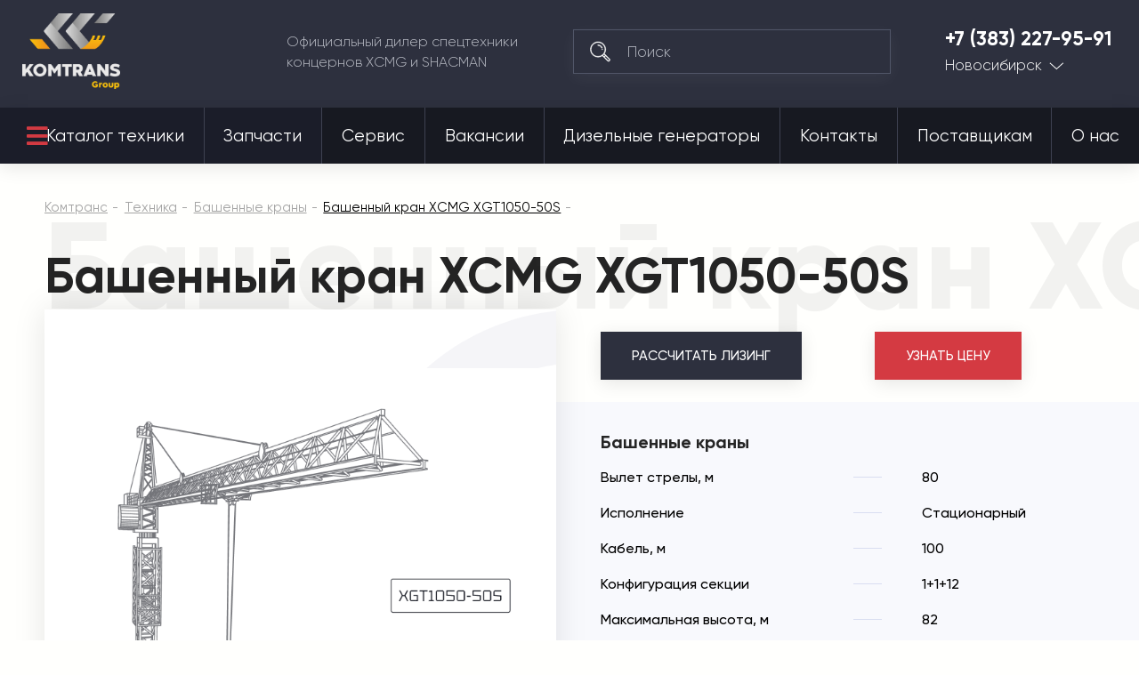

--- FILE ---
content_type: text/html; charset=utf-8
request_url: https://komtrans54.ru/tehnika/bashennye-krany/bashennyy-kran-xcmg-xgt1050-50s.html
body_size: 35878
content:

<!DOCTYPE html>
<html 
 lang="ru" dir="ltr">
<head>
<meta name="viewport" content="initial-scale=1.0, width=device-width">

<title>Купить башенный кран XCMG XGT1050-50S | Комтранс Новосибирск</title>






<script async type="text/javascript">

if(location.hostname == "komtrans24.ru"){
    (function ct_load_script() {
    var ct = document.createElement('script'); ct.type = 'text/javascript'; ct.async=true;
    ct.src = document.location.protocol+'//cc.calltracking.ru/phone.e941c.11061.async.js?nc='+Math.floor(new Date().getTime()/300000);
    var s = document.getElementsByTagName('script')[0]; s.parentNode.insertBefore(ct, s);
    })();
}

if(location.hostname == "komtrans54.ru"){
    (function ct_load_script() {
    var ct = document.createElement('script'); ct.type = 'text/javascript'; ct.async=true;
    ct.src = document.location.protocol+'//cc.calltracking.ru/phone.9a7f6.11060.async.js?nc='+Math.floor(new Date    ().getTime()/300000);
    var s = document.getElementsByTagName('script')[0]; s.parentNode.insertBefore(ct, s);
})();

}
if(location.hostname == "komtrans54.ru"){
    (function (w, d, s, l, i) {
        w[l] = w[l] || []; w[l].push({
            'gtm.start':
                new Date().getTime(), event: 'gtm.js'
        }); var f = d.getElementsByTagName(s)[0],
            j = d.createElement(s), dl = l != 'dataLayer' ? '&l=' + l : ''; j.async = true; j.src =
                'https://www.googletagmanager.com/gtm.js?id=' + i + dl; f.parentNode.insertBefore(j, f);
    })(window, document, 'script', 'dataLayer', 'GTM-PZ52QGG');
}

if(location.hostname == "komtrans77.ru"){
    (function ct_load_script() {
    var ct = document.createElement('script'); ct.type = 'text/javascript'; ct.async=true;
    ct.src = document.location.protocol+'//cc.calltracking.ru/phone.f12de.11235.async.js?nc='+Math.floor(new Date().getTime()/300000);
    var s = document.getElementsByTagName('script')[0]; s.parentNode.insertBefore(ct, s);
    })();
}

</script>

<script data-no-defer>
    if (!window.jQuery) {
        document.write('<script type="text/javascript" src="https://komtrans54.ru/design/themes/komtrans_it/css/lib/libs/jquery.min.js?ver=4.5.2.SP2" ><\/script>');
    }
</script>


<meta name="robots" content="index, follow">
        <link rel="canonical" href="https://komtrans54.ru/tehnika/bashennye-krany/bashennyy-kran-xcmg-xgt1050-50s.html" />
            
<!-- description + keywords -->
            <meta name="keywords" content="башенный кран, xcmg, XGT1050-50S, купить, цена" />
                <meta name="description" content="Башенный кран XCMG XGT1050-50S производства КНР. Лучшая цена и удобные способы расчета: лизинг, кредит и трейд-ин."/>
        
<!-- -->

<!-- og image -->
    <meta property="og:image" content=""/>
    <meta property="og:image:width" content=""/>
    <meta property="og:image:height" content=""/>
<!-- -->

<!-- og-description-meta -->
            <meta property="og:description" content="Башенный кран XCMG XGT1050-50S производства КНР. Лучшая цена и удобные способы расчета: лизинг, кредит и трейд-ин."/>
        
<!-- -->
<meta property="og:title" content="Купить башенный кран XCMG XGT1050-50S | Комтранс Новосибирск"/>
<meta property="og:type" content="website"/>
<meta property="og:url" content= "https://komtrans54.ru/tehnika/bashennye-krany/bashennyy-kran-xcmg-xgt1050-50s.html" />
<meta property="og:locale" content="ru_RU" />
<meta property="og:site_name" content="Комтранс Новосибирск" />





    <link href="https://komtrans54.ru/images/logos/13/favicon.ico" rel="shortcut icon" type="image/png" />


<link type="text/css" rel="stylesheet" href="https://komtrans54.ru/var/cache/misc/assets/design/themes/komtrans_it/css/standalone.5f9de5fedea425c95565eb414399e3c31751601468.css" />
<!-- Google Tag Manager -->
<script data-no-defer>(function(w,d,s,l,i){w[l]=w[l]||[];w[l].push({'gtm.start':
new Date().getTime(),event:'gtm.js'});var f=d.getElementsByTagName(s)[0],
j=d.createElement(s),dl=l!='dataLayer'?'&l='+l:'';j.async=true;j.src=
'https://www.googletagmanager.com/gtm.js?id='+i+dl;f.parentNode.insertBefore(j,f);
})(window,document,'script','dataLayer','GTM-PZ52QGG');</script>
<!-- End Google Tag Manager -->
<script type="text/javascript" data-no-defer>
(function(i,s,o,g,r,a,m){
    i['GoogleAnalyticsObject']=r;
    i[r]=i[r]||function(){(i[r].q=i[r].q||[]).push(arguments)},i[r].l=1*new Date();
    a=s.createElement(o), m=s.getElementsByTagName(o)[0];
    a.async=1;
    a.src=g;
    m.parentNode.insertBefore(a,m)
})(window,document,'script','//www.google-analytics.com/analytics.js','ga');
ga('create', 'UA-24492573-24', 'auto');
ga('send', 'pageview', '/tehnika/bashennye-krany/bashennyy-kran-xcmg-xgt1050-50s.html');
</script>


<link rel="stylesheet" href="https://use.fontawesome.com/releases/v5.2.0/css/all.css" integrity="sha384-hWVjflwFxL6sNzntih27bfxkr27PmbbK/iSvJ+a4+0owXq79v+lsFkW54bOGbiDQ" crossorigin="anonymous">

<!--new template styles-->
    <link rel="stylesheet" href="/design/themes/komtrans_it/styles/fonts/Gilroy/stylesheet.css">
    <link rel="stylesheet" href="/design/themes/komtrans_it/css/lib/libs/bootstrap-grid/bootstrap-grid.min.css">
    <link rel="stylesheet" href="/design/themes/komtrans_it/css/lib/libs/swiper/swiper.min.css">
    <link rel="stylesheet" href="/design/themes/komtrans_it/css/lib/libs/select2/select2.min.css">
    <link rel="stylesheet" href="/design/themes/komtrans_it/css/lib/libs/rangeSlider/ion.rangeSlider.min.css">
    <link rel="stylesheet" href="/design/themes/komtrans_it/styles/css/styles.css">
    <link rel="stylesheet" href="/design/themes/komtrans_it/styles/css/p-styles.css">
    <link rel="stylesheet" href="/design/themes/komtrans_it/styles/css/m-styles.css">
<!--/new template styles
Array
(
    [dispatch] => products.view
    [product_id] => 2589
)
1
-->
</head>

<body>
<div class="wrapper">
    <!-- Google Tag Manager (noscript) -->
<noscript><iframe src="https://www.googletagmanager.com/ns.html?id=GTM-PZ52QGG"
height="0" width="0" style="display:none;visibility:hidden"></iframe></noscript>
<!-- End Google Tag Manager (noscript) -->
                        
        <div class="ty-tygh  " id="tygh_container">

        <div id="ajax_overlay" class="ty-ajax-overlay"></div>
<div id="ajax_loading_box" class="ty-ajax-loading-box"></div>

        <div class="cm-notification-container notification-container">
</div>

        <div class="ty-helper-container" id="tygh_main_container">
            
                 
                
<div class="tygh-header clearfix">
	<!-- START HEADER -->
	<header class="header-wrap header-wrap-absolute">
		
		<div class="container">
                    


    <div class="row-fluid ">                <div class="span12 header-main" >
                <div class="row-fluid ">                <div class="span12 header-main__cover" >
                <a href="/" class="logo">
<img src="https://komtrans54.ru/images/companies/20/logo-grey.png" alt="Комтранс - официальный дилер спецтехники концернов XCMG, FRONTAL, SHACMAN" width="150" height="115" style="width: 110px; height: 85px;">
</a><div class="header-main__desc">
						Официальный дилер спецтехники <br>концернов XCMG и SHACMAN
					</div><!--  --> <div class="search">
	<form action="/">
		<input type="hidden" name="subcats" value="Y">
		<input type="hidden" name="pcode_from_q" value="Y">
		<input type="hidden" name="pshort" value="Y">
		<input type="hidden" name="pfull" value="Y">
		<input type="hidden" name="pname" value="Y">
		<input type="hidden" name="pkeywords" value="Y">
		<input type="hidden" name="search_performed" value="Y">
		<input type="hidden" name="dispatch" value="products.search">
		<button type="submit"></button>
		<input type="search" name="q" placeholder="Поиск">
	<input type="hidden" name="security_hash" class="cm-no-hide-input" value="ecf382822be86d79cfa0d80c433d145c" /></form>
</div><div class="tel-city">
	<a href="tel:+7 (383) 227-95-91">+7 (383) 227-95-91</a>



	<div class="tel-city__dropdown">
		<a href="">Новосибирск</a>
		<ul>

<li><a href="https://komtrans64.ru/">Саратов</a></li>
<li><a href="https://komtrans161.ru/">Ростов-на-Дону</a></li>
<li><a href="https://komtrans136.ru/">Воронеж</a></li>
<li><a href="https://komtrans138.ru/">Братск</a></li>
<li><a href="https://komtrans77.ru/">Москва</a></li>
<li><a href="https://komtrans86.ru/">Сургут</a></li>
<li><a href="https://komtrans74.ru/">Челябинск</a></li>
<li><a href="https://komtrans02.ru/">Уфа</a></li>
<li><a href="https://komtrans72.ru/">Тюмень</a></li>
<li><a href="https://komtrans059.ru/">Пермь</a></li>
<li><a href="https://komtrans66.ru/">Екатеринбург</a></li>
<li><a href="https://komtrans55.ru/">Омск</a></li>
<li><a href="https://komtrans19.ru/">Абакан</a></li>
<li><a href="https://komtrans142.ru/">Новокузнецк</a></li>
<li><a href="https://komtrans42.ru/">Кемерово</a></li>
<li><a href="https://komtrans24.ru/">Красноярск</a></li>
<li><a href="https://komtrans28.ru/">Благовещенск</a></li>
<li><a href="https://komtrans75.ru/">Чита</a></li>
<li><a href="https://komtrans175.ru/">Забайкальск</a></li>
<li><a href="https://komtrans03.ru/">Улан-Удэ</a></li>
<li><a href="https://komtrans38.ru/">Иркутск</a></li>
<li><a href="https://komtrans14.ru/">Якутск</a></li>
<li><a href="https://komtrans127.ru/">Хабаровск</a></li>
<li><a href="https://komtrans25.ru/">Владивосток</a></li>

		</ul>
	</div>
</div><a href="#" class="mob-menu-btn js-mob-menu-btn">
						<div class="hamburger">
							<div></div>
							<div></div>
							<div></div>
						</div>
					</a>
        </div>
    </div>
        </div>
    </div>                


                


                


    <div class="row-fluid ">                <div class="span12 header-nav" >
                <div class="row-fluid ">                <div class="span12 header-nav__cover" >
                <nav>
    <ul class="ty-menu__items cm-responsive-menu its_menu_new">
        
            <li class="ty-menu__item ty-menu__menu-btn visible-phone">
                <a>
                    <i class="ty-icon-short-list"></i>
                    <span>Меню</span>
                </a>
            </li>

                                            
                        <li class="ty-menu__item cm-menu-item-responsive ty-menu__item-active catalog-btn">
                                            <a class="ty-menu__item-toggle visible-phone cm-responsive-menu-toggle">
                            <i class="ty-menu__icon-open ty-icon-down-open"></i>
                            <i class="ty-menu__icon-hide ty-icon-up-open"></i>
                        </a>
                                        <a  href="/tehnika/">
                        Каталог техники
                    </a>
                
                                            <div class="ty-menu__submenu" id="topmenu_6856_dcbafa2066befd140aa66aa33ec5283d">
                            
                                <ul class="ty-menu__submenu-items cm-responsive-menu-submenu">
                                                                            <li class="ty-top-mine__submenu-col">
                                                                                        <div class="ty-menu__submenu-item-header">
                                                <a href="https://komtrans54.ru/tehnika/avtobetonosmesiteli/" class="ty-menu__submenu-link">Автобетоносмесители</a>
                                            </div>
                                                                                        <div class="ty-menu__submenu">
                                                <ul class="ty-menu__submenu-list cm-responsive-menu-submenu">
                                                                                                    </ul>
                                            </div>
                                        </li>
                                                                            <li class="ty-top-mine__submenu-col">
                                                                                        <div class="ty-menu__submenu-item-header">
                                                <a href="https://komtrans54.ru/tehnika/gruzovye-avtomobili/" class="ty-menu__submenu-link">Грузовые автомобили</a>
                                            </div>
                                                                                            <a class="ty-menu__item-toggle visible-phone cm-responsive-menu-toggle">
                                                    <i class="ty-menu__icon-open ty-icon-down-open"></i>
                                                    <i class="ty-menu__icon-hide ty-icon-up-open"></i>
                                                </a>
                                                                                        <div class="ty-menu__submenu">
                                                <ul class="ty-menu__submenu-list cm-responsive-menu-submenu">
                                                                                                            
                                                                                                                                                                                <li class="ty-menu__submenu-item">
                                                                <a href="https://komtrans54.ru/tehnika/gruzovye-avtomobili/gruzovoy-avtomobil-trehosnyy/"                                                                        class="ty-menu__submenu-link">Грузовой автомобиль трехосный</a>
                                                            </li>
                                                                                                                                                                                <li class="ty-menu__submenu-item">
                                                                <a href="https://komtrans54.ru/tehnika/gruzovye-avtomobili/gruzovoy-avtomobil-20-kubov/"                                                                        class="ty-menu__submenu-link">Грузовой автомобиль 20 кубов</a>
                                                            </li>
                                                                                                                                                                                <li class="ty-menu__submenu-item">
                                                                <a href="https://komtrans54.ru/tehnika/gruzovye-avtomobili/gruzovoy-avtomobil-25-kubov/"                                                                        class="ty-menu__submenu-link">Грузовой автомобиль 25 кубов</a>
                                                            </li>
                                                                                                                                                                                <li class="ty-menu__submenu-item">
                                                                <a href="https://komtrans54.ru/tehnika/gruzovye-avtomobili/gruzovoy-avtomobil-30-kubov/"                                                                        class="ty-menu__submenu-link">Грузовой автомобиль 30 кубов</a>
                                                            </li>
                                                                                                                                                                                <li class="ty-menu__submenu-item">
                                                                <a href="https://komtrans54.ru/tehnika/gruzovye-avtomobili/gruzovoy-avtomobil-10-tonn/"                                                                        class="ty-menu__submenu-link">Грузовой автомобиль 10 тонн</a>
                                                            </li>
                                                                                                                                                                                <li class="ty-menu__submenu-item">
                                                                <a href="https://komtrans54.ru/tehnika/gruzovye-avtomobili/gruzovoy-avtomobil-15-tonn/"                                                                        class="ty-menu__submenu-link">Грузовой автомобиль 15 тонн</a>
                                                            </li>
                                                                                                                                                                                <li class="ty-menu__submenu-item">
                                                                <a href="https://komtrans54.ru/tehnika/gruzovye-avtomobili/gruzovoy-avtomobil-20-tonn/"                                                                        class="ty-menu__submenu-link">Грузовой автомобиль 20 тонн</a>
                                                            </li>
                                                                                                                                                                                <li class="ty-menu__submenu-item">
                                                                <a href="https://komtrans54.ru/tehnika/gruzovye-avtomobili/gruzovoy-avtomobil-25-tonn/"                                                                        class="ty-menu__submenu-link">Грузовой автомобиль 25 тонн</a>
                                                            </li>
                                                                                                                                                                                <li class="ty-menu__submenu-item">
                                                                <a href="https://komtrans54.ru/tehnika/gruzovye-avtomobili/gruzovoy-avtomobil-35-tonn/"                                                                        class="ty-menu__submenu-link">Грузовой автомобиль 35 тонн</a>
                                                            </li>
                                                                                                                                                                                <li class="ty-menu__submenu-item">
                                                                <a href="https://komtrans54.ru/tehnika/gruzovye-avtomobili/gruzovoy-avtomobil-40-tonn/"                                                                        class="ty-menu__submenu-link">Грузовой автомобиль 40 тонн</a>
                                                            </li>
                                                                                                                                                                        

                                                                                                    </ul>
                                            </div>
                                        </li>
                                                                            <li class="ty-top-mine__submenu-col">
                                                                                        <div class="ty-menu__submenu-item-header">
                                                <a href="https://komtrans54.ru/tehnika/samosvaly/" class="ty-menu__submenu-link">Самосвалы</a>
                                            </div>
                                                                                            <a class="ty-menu__item-toggle visible-phone cm-responsive-menu-toggle">
                                                    <i class="ty-menu__icon-open ty-icon-down-open"></i>
                                                    <i class="ty-menu__icon-hide ty-icon-up-open"></i>
                                                </a>
                                                                                        <div class="ty-menu__submenu">
                                                <ul class="ty-menu__submenu-list cm-responsive-menu-submenu">
                                                                                                            
                                                                                                                                                                                <li class="ty-menu__submenu-item">
                                                                <a href="https://komtrans54.ru/tehnika/samosvaly/samosvaly-6x4/"                                                                        class="ty-menu__submenu-link">Самосвалы 6x4</a>
                                                            </li>
                                                                                                                                                                                <li class="ty-menu__submenu-item">
                                                                <a href="https://komtrans54.ru/tehnika/samosvaly/samosvaly-6x6/"                                                                        class="ty-menu__submenu-link">Самосвалы 6x6</a>
                                                            </li>
                                                                                                                                                                                <li class="ty-menu__submenu-item">
                                                                <a href="https://komtrans54.ru/tehnika/samosvaly/samosvaly-8x4/"                                                                        class="ty-menu__submenu-link">Самосвалы 8x4</a>
                                                            </li>
                                                                                                                                                                                <li class="ty-menu__submenu-item">
                                                                <a href="https://komtrans54.ru/tehnika/samosvaly/samosvaly-20-kubov/"                                                                        class="ty-menu__submenu-link">Самосвалы 20 кубов</a>
                                                            </li>
                                                                                                                                                                                <li class="ty-menu__submenu-item">
                                                                <a href="https://komtrans54.ru/tehnika/samosvaly/samosvaly-25-kubov/"                                                                        class="ty-menu__submenu-link">Самосвалы 25 кубов</a>
                                                            </li>
                                                                                                                                                                                <li class="ty-menu__submenu-item">
                                                                <a href="https://komtrans54.ru/tehnika/samosvaly/samosvaly-30-kubov/"                                                                        class="ty-menu__submenu-link">Самосвалы 30 кубов</a>
                                                            </li>
                                                                                                                                                                                <li class="ty-menu__submenu-item">
                                                                <a href="https://komtrans54.ru/tehnika/samosvaly/samosvaly-gruzopodemnost-25-tonn/"                                                                        class="ty-menu__submenu-link">Самосвалы грузоподъемность 25 тонн</a>
                                                            </li>
                                                                                                                                                                                <li class="ty-menu__submenu-item">
                                                                <a href="https://komtrans54.ru/tehnika/samosvaly/samosvaly-gruzopodemnost-35-tonn/"                                                                        class="ty-menu__submenu-link">Самосвалы грузоподъемность 35 тонн</a>
                                                            </li>
                                                                                                                                                                                <li class="ty-menu__submenu-item">
                                                                <a href="https://komtrans54.ru/tehnika/samosvaly/samosval-dvuhosnyy/"                                                                        class="ty-menu__submenu-link">Самосвал двухосный </a>
                                                            </li>
                                                                                                                                                                                <li class="ty-menu__submenu-item">
                                                                <a href="https://komtrans54.ru/tehnika/samosvaly/samosval-trehosnyy/"                                                                        class="ty-menu__submenu-link">Самосвал трехосный</a>
                                                            </li>
                                                                                                                                                                                <li class="ty-menu__submenu-item">
                                                                <a href="https://komtrans54.ru/tehnika/samosvaly/samosval-chetyrehosnyy/"                                                                        class="ty-menu__submenu-link">Самосвал четырехосный</a>
                                                            </li>
                                                                                                                                                                        

                                                                                                    </ul>
                                            </div>
                                        </li>
                                                                            <li class="ty-top-mine__submenu-col">
                                                                                        <div class="ty-menu__submenu-item-header">
                                                <a href="https://komtrans54.ru/tehnika/sedelnye-tyagachi/" class="ty-menu__submenu-link">Седельные тягачи</a>
                                            </div>
                                                                                            <a class="ty-menu__item-toggle visible-phone cm-responsive-menu-toggle">
                                                    <i class="ty-menu__icon-open ty-icon-down-open"></i>
                                                    <i class="ty-menu__icon-hide ty-icon-up-open"></i>
                                                </a>
                                                                                        <div class="ty-menu__submenu">
                                                <ul class="ty-menu__submenu-list cm-responsive-menu-submenu">
                                                                                                            
                                                                                                                                                                                <li class="ty-menu__submenu-item">
                                                                <a href="https://komtrans54.ru/tehnika/sedelnye-tyagachi/sedelnye-tyagachi-6x4/"                                                                        class="ty-menu__submenu-link">Седельные тягачи 6х4</a>
                                                            </li>
                                                                                                                                                                                <li class="ty-menu__submenu-item">
                                                                <a href="https://komtrans54.ru/tehnika/sedelnye-tyagachi/sedelnye-tyagachi-4x2/"                                                                        class="ty-menu__submenu-link">Седельные тягачи 4x2</a>
                                                            </li>
                                                                                                                                                                                <li class="ty-menu__submenu-item">
                                                                <a href="https://komtrans54.ru/tehnika/sedelnye-tyagachi/sedelnyy-tyagach-gruzopodemnost-10-tonn/"                                                                        class="ty-menu__submenu-link">Седельный тягач грузоподъемность 10 тонн</a>
                                                            </li>
                                                                                                                                                                                <li class="ty-menu__submenu-item">
                                                                <a href="https://komtrans54.ru/tehnika/sedelnye-tyagachi/sedelnyy-tyagach-gruzopodemnost-15-tonn/"                                                                        class="ty-menu__submenu-link">Седельный тягач грузоподъемность 15 тонн</a>
                                                            </li>
                                                                                                                                                                                <li class="ty-menu__submenu-item">
                                                                <a href="https://komtrans54.ru/tehnika/sedelnye-tyagachi/sedelnyy-tyagach-gruzopodemnost-20-tonn/"                                                                        class="ty-menu__submenu-link">Седельный тягач грузоподъемность 20 тонн</a>
                                                            </li>
                                                                                                                                                                                <li class="ty-menu__submenu-item">
                                                                <a href="https://komtrans54.ru/tehnika/sedelnye-tyagachi/sedelnyy-tyagach-gruzopodemnost-40-tonn/"                                                                        class="ty-menu__submenu-link">Седельный тягач грузоподъемность 40 тонн</a>
                                                            </li>
                                                                                                                                                                        

                                                                                                    </ul>
                                            </div>
                                        </li>
                                                                            <li class="ty-top-mine__submenu-col">
                                                                                        <div class="ty-menu__submenu-item-header">
                                                <a href="https://komtrans54.ru/tehnika/frontalnye-pogruzchiki/" class="ty-menu__submenu-link">Фронтальные погрузчики</a>
                                            </div>
                                                                                            <a class="ty-menu__item-toggle visible-phone cm-responsive-menu-toggle">
                                                    <i class="ty-menu__icon-open ty-icon-down-open"></i>
                                                    <i class="ty-menu__icon-hide ty-icon-up-open"></i>
                                                </a>
                                                                                        <div class="ty-menu__submenu">
                                                <ul class="ty-menu__submenu-list cm-responsive-menu-submenu">
                                                                                                            
                                                                                                                                                                                <li class="ty-menu__submenu-item">
                                                                <a href="https://komtrans54.ru/tehnika/frontalnye-pogruzchiki/frontalnye-pogruzchiki-3-tonny/"                                                                        class="ty-menu__submenu-link">Фронтальные погрузчики 3 тонны</a>
                                                            </li>
                                                                                                                                                                                <li class="ty-menu__submenu-item">
                                                                <a href="https://komtrans54.ru/tehnika/frontalnye-pogruzchiki/frontalnye-pogruzchiki-5-tonn/"                                                                        class="ty-menu__submenu-link">Фронтальные погрузчики 5 тонн</a>
                                                            </li>
                                                                                                                                                                                <li class="ty-menu__submenu-item">
                                                                <a href="https://komtrans54.ru/tehnika/frontalnye-pogruzchiki/frontalnye-pogruzchiki-6-tonn/"                                                                        class="ty-menu__submenu-link">Фронтальные погрузчики 6 тонн</a>
                                                            </li>
                                                                                                                                                                                <li class="ty-menu__submenu-item">
                                                                <a href="https://komtrans54.ru/tehnika/frontalnye-pogruzchiki/frontalnye-pogruzchiki-8-tonn/"                                                                        class="ty-menu__submenu-link">Фронтальные погрузчики 8 тонн</a>
                                                            </li>
                                                                                                                                                                                <li class="ty-menu__submenu-item">
                                                                <a href="https://komtrans54.ru/tehnika/frontalnye-pogruzchiki/frontalnye-pogruzchiki-2-tonny/"                                                                        class="ty-menu__submenu-link">Фронтальные погрузчики 2 тонны</a>
                                                            </li>
                                                                                                                                                                                <li class="ty-menu__submenu-item">
                                                                <a href="https://komtrans54.ru/tehnika/frontalnye-pogruzchiki/6-kubov/"                                                                        class="ty-menu__submenu-link">Фронтальные погрузчики 6 кубов</a>
                                                            </li>
                                                                                                                                                                                <li class="ty-menu__submenu-item">
                                                                <a href="https://komtrans54.ru/tehnika/frontalnye-pogruzchiki/frontalnye-pogruzchiki-1-kub/"                                                                        class="ty-menu__submenu-link">Фронтальные погрузчики 1 куб</a>
                                                            </li>
                                                                                                                                                                                <li class="ty-menu__submenu-item">
                                                                <a href="https://komtrans54.ru/tehnika/frontalnye-pogruzchiki/frontalnye-pogruzchiki-2-kuba/"                                                                        class="ty-menu__submenu-link">Фронтальные погрузчики 2 куба</a>
                                                            </li>
                                                                                                                                                                                <li class="ty-menu__submenu-item">
                                                                <a href="https://komtrans54.ru/tehnika/frontalnye-pogruzchiki/frontalnye-pogruzchiki-3-kuba/"                                                                        class="ty-menu__submenu-link">Фронтальные погрузчики 3 куба</a>
                                                            </li>
                                                                                                                                                                                <li class="ty-menu__submenu-item">
                                                                <a href="https://komtrans54.ru/tehnika/frontalnye-pogruzchiki/frontalnye-pogruzchiki-4-kuba/"                                                                        class="ty-menu__submenu-link">Фронтальные погрузчики 4 куба</a>
                                                            </li>
                                                                                                                                                                        

                                                                                                    </ul>
                                            </div>
                                        </li>
                                                                            <li class="ty-top-mine__submenu-col">
                                                                                        <div class="ty-menu__submenu-item-header">
                                                <a href="https://komtrans54.ru/tehnika/mini-pogruzchiki/" class="ty-menu__submenu-link">Мини-погрузчики</a>
                                            </div>
                                                                                        <div class="ty-menu__submenu">
                                                <ul class="ty-menu__submenu-list cm-responsive-menu-submenu">
                                                                                                    </ul>
                                            </div>
                                        </li>
                                                                            <li class="ty-top-mine__submenu-col">
                                                                                        <div class="ty-menu__submenu-item-header">
                                                <a href="https://komtrans54.ru/tehnika/avtogreydery/" class="ty-menu__submenu-link">Автогрейдеры</a>
                                            </div>
                                                                                            <a class="ty-menu__item-toggle visible-phone cm-responsive-menu-toggle">
                                                    <i class="ty-menu__icon-open ty-icon-down-open"></i>
                                                    <i class="ty-menu__icon-hide ty-icon-up-open"></i>
                                                </a>
                                                                                        <div class="ty-menu__submenu">
                                                <ul class="ty-menu__submenu-list cm-responsive-menu-submenu">
                                                                                                            
                                                                                                                                                                                <li class="ty-menu__submenu-item">
                                                                <a href="https://komtrans54.ru/tehnika/avtogreydery/tyazhelye-avtogreydery/"                                                                        class="ty-menu__submenu-link">Тяжелые автогрейдеры</a>
                                                            </li>
                                                                                                                                                                        

                                                                                                    </ul>
                                            </div>
                                        </li>
                                                                            <li class="ty-top-mine__submenu-col">
                                                                                        <div class="ty-menu__submenu-item-header">
                                                <a href="https://komtrans54.ru/tehnika/avtokrany/" class="ty-menu__submenu-link">Автокраны</a>
                                            </div>
                                                                                            <a class="ty-menu__item-toggle visible-phone cm-responsive-menu-toggle">
                                                    <i class="ty-menu__icon-open ty-icon-down-open"></i>
                                                    <i class="ty-menu__icon-hide ty-icon-up-open"></i>
                                                </a>
                                                                                        <div class="ty-menu__submenu">
                                                <ul class="ty-menu__submenu-list cm-responsive-menu-submenu">
                                                                                                            
                                                                                                                                                                                <li class="ty-menu__submenu-item">
                                                                <a href="https://komtrans54.ru/tehnika/avtokrany/avtokrany-25-tonn/"                                                                        class="ty-menu__submenu-link">Автокраны 25 тонн</a>
                                                            </li>
                                                                                                                                                                                <li class="ty-menu__submenu-item">
                                                                <a href="https://komtrans54.ru/tehnika/avtokrany/korotkobaznye-krany/"                                                                        class="ty-menu__submenu-link">Короткобазные краны</a>
                                                            </li>
                                                                                                                                                                                <li class="ty-menu__submenu-item">
                                                                <a href="https://komtrans54.ru/tehnika/avtokrany/avtokrany-35-tonn/"                                                                        class="ty-menu__submenu-link">Автокраны 35 тонн</a>
                                                            </li>
                                                                                                                                                                                <li class="ty-menu__submenu-item">
                                                                <a href="https://komtrans54.ru/tehnika/avtokrany/avtokrany-70-tonn/"                                                                        class="ty-menu__submenu-link">​Автокраны 70 тонн​</a>
                                                            </li>
                                                                                                                                                                                <li class="ty-menu__submenu-item">
                                                                <a href="https://komtrans54.ru/tehnika/avtokrany/avtokrany-30-tonn/"                                                                        class="ty-menu__submenu-link">Автокраны 30 тонн</a>
                                                            </li>
                                                                                                                                                                                <li class="ty-menu__submenu-item">
                                                                <a href="https://komtrans54.ru/tehnika/avtokrany/avtokrany-55-tonn/"                                                                        class="ty-menu__submenu-link">Автокраны 55 тонн</a>
                                                            </li>
                                                                                                                                                                                <li class="ty-menu__submenu-item">
                                                                <a href="https://komtrans54.ru/tehnika/avtokrany/avtokrany-100-tonn/"                                                                        class="ty-menu__submenu-link">Автокраны 100 тонн</a>
                                                            </li>
                                                                                                                                                                                <li class="ty-menu__submenu-item">
                                                                <a href="https://komtrans54.ru/tehnika/avtokrany/avtokrany-50-tonn/"                                                                        class="ty-menu__submenu-link">Автокраны 50 тонн</a>
                                                            </li>
                                                                                                                                                                                <li class="ty-menu__submenu-item">
                                                                <a href="https://komtrans54.ru/tehnika/avtokrany/avtokrany-80-tonn/"                                                                        class="ty-menu__submenu-link">Автокраны 80 тонн</a>
                                                            </li>
                                                                                                                                                                                <li class="ty-menu__submenu-item">
                                                                <a href="https://komtrans54.ru/tehnika/avtokrany/60-tonn/"                                                                        class="ty-menu__submenu-link">Автокраны 60 тонн</a>
                                                            </li>
                                                                                                                                                                                <li class="ty-menu__submenu-item">
                                                                <a href="https://komtrans54.ru/tehnika/avtokrany/90-tonn/"                                                                        class="ty-menu__submenu-link">Автокраны 90 тонн</a>
                                                            </li>
                                                                                                                                                                                <li class="ty-menu__submenu-item">
                                                                <a href="https://komtrans54.ru/tehnika/avtokrany/130-tonn/"                                                                        class="ty-menu__submenu-link">Автокраны 130 тонн</a>
                                                            </li>
                                                                                                                                                                                <li class="ty-menu__submenu-item">
                                                                <a href="https://komtrans54.ru/tehnika/avtokrany/220-tonn/"                                                                        class="ty-menu__submenu-link">Автокраны 220 тонн</a>
                                                            </li>
                                                                                                                                                                        

                                                                                                    </ul>
                                            </div>
                                        </li>
                                                                            <li class="ty-top-mine__submenu-col">
                                                                                        <div class="ty-menu__submenu-item-header">
                                                <a href="https://komtrans54.ru/tehnika/katki/" class="ty-menu__submenu-link">Катки</a>
                                            </div>
                                                                                            <a class="ty-menu__item-toggle visible-phone cm-responsive-menu-toggle">
                                                    <i class="ty-menu__icon-open ty-icon-down-open"></i>
                                                    <i class="ty-menu__icon-hide ty-icon-up-open"></i>
                                                </a>
                                                                                        <div class="ty-menu__submenu">
                                                <ul class="ty-menu__submenu-list cm-responsive-menu-submenu">
                                                                                                            
                                                                                                                                                                                <li class="ty-menu__submenu-item">
                                                                <a href="https://komtrans54.ru/tehnika/katki/mini-katki/"                                                                        class="ty-menu__submenu-link">Мини-катки</a>
                                                            </li>
                                                                                                                                                                                <li class="ty-menu__submenu-item">
                                                                <a href="https://komtrans54.ru/tehnika/katki/gruntovye-katki/"                                                                        class="ty-menu__submenu-link">Грунтовые катки</a>
                                                            </li>
                                                                                                                                                                                <li class="ty-menu__submenu-item">
                                                                <a href="https://komtrans54.ru/tehnika/katki/katki-4-tonny/"                                                                        class="ty-menu__submenu-link">Катки 4 тонны</a>
                                                            </li>
                                                                                                                                                                                <li class="ty-menu__submenu-item">
                                                                <a href="https://komtrans54.ru/tehnika/katki/katki-3-tonny/"                                                                        class="ty-menu__submenu-link">Катки 3 тонны</a>
                                                            </li>
                                                                                                                                                                                <li class="ty-menu__submenu-item">
                                                                <a href="https://komtrans54.ru/tehnika/katki/katki-12-tonn/"                                                                        class="ty-menu__submenu-link">Катки 12 тонн</a>
                                                            </li>
                                                                                                                                                                                <li class="ty-menu__submenu-item">
                                                                <a href="https://komtrans54.ru/tehnika/katki/katki-13-tonn/"                                                                        class="ty-menu__submenu-link">Катки 13 тонн</a>
                                                            </li>
                                                                                                                                                                                <li class="ty-menu__submenu-item">
                                                                <a href="https://komtrans54.ru/tehnika/katki/katki-10-tonn/"                                                                        class="ty-menu__submenu-link">Катки 10 тонн</a>
                                                            </li>
                                                                                                                                                                                <li class="ty-menu__submenu-item">
                                                                <a href="https://komtrans54.ru/tehnika/katki/katki-1-tonna/"                                                                        class="ty-menu__submenu-link">Катки 1 тонна</a>
                                                            </li>
                                                                                                                                                                                <li class="ty-menu__submenu-item">
                                                                <a href="https://komtrans54.ru/tehnika/katki/katki-20-tonn/"                                                                        class="ty-menu__submenu-link">Катки 20 тонн</a>
                                                            </li>
                                                                                                                                                                                <li class="ty-menu__submenu-item">
                                                                <a href="https://komtrans54.ru/tehnika/katki/katki-8-tonn/"                                                                        class="ty-menu__submenu-link">Катки 8 тонн</a>
                                                            </li>
                                                                                                                                                                                <li class="ty-menu__submenu-item">
                                                                <a href="https://komtrans54.ru/tehnika/katki/katki-trotuarnye-dvuhvalcovye/"                                                                        class="ty-menu__submenu-link">Катки тротуарные двухвальцовые</a>
                                                            </li>
                                                                                                                                                                                <li class="ty-menu__submenu-item">
                                                                <a href="https://komtrans54.ru/tehnika/katki/katki-staticheskie/"                                                                        class="ty-menu__submenu-link">Катки статические</a>
                                                            </li>
                                                                                                                                                                                <li class="ty-menu__submenu-item">
                                                                <a href="https://komtrans54.ru/tehnika/katki/kompaktory-dlya-musora-tbo/"                                                                        class="ty-menu__submenu-link">Компакторы для мусора (ТБО)</a>
                                                            </li>
                                                                                                                                                                                <li class="ty-menu__submenu-item">
                                                                <a href="https://komtrans54.ru/tehnika/katki/katki-pnevmokolesnye/"                                                                        class="ty-menu__submenu-link">Катки пневмоколесные</a>
                                                            </li>
                                                                                                                                                                                <li class="ty-menu__submenu-item">
                                                                <a href="https://komtrans54.ru/tehnika/katki/katki-odnovalcovye-gruntovye-mehanicheskiy-privod/"                                                                        class="ty-menu__submenu-link">Катки одновальцовые грунтовые механический привод</a>
                                                            </li>
                                                                                                                                                                                <li class="ty-menu__submenu-item">
                                                                <a href="https://komtrans54.ru/tehnika/katki/katki-odnovalcovye-gruntovye-s-gidravlicheskim-polnym-privodom/"                                                                        class="ty-menu__submenu-link">Катки одновальцовые грунтовые с гидравлическим полным приводом</a>
                                                            </li>
                                                                                                                                                                                <li class="ty-menu__submenu-item">
                                                                <a href="https://komtrans54.ru/tehnika/katki/katki-odnovalcovye-gruntovye-s-gidravlicheskim-polnym-privodom-5-seriya/"                                                                        class="ty-menu__submenu-link">Катки одновальцовые грунтовые с гидравлическим полным приводом (5-серия)</a>
                                                            </li>
                                                                                                                                                                                <li class="ty-menu__submenu-item">
                                                                <a href="https://komtrans54.ru/tehnika/katki/katki-odnovalcovye-gruntovye-s-gidravlicheskim-polnym-privodom-sverhtyazhelye/"                                                                        class="ty-menu__submenu-link">Катки одновальцовые грунтовые с гидравлическим полным приводом (сверхтяжелые)</a>
                                                            </li>
                                                                                                                                                                                <li class="ty-menu__submenu-item">
                                                                <a href="https://komtrans54.ru/tehnika/katki/katki-dvuhvalcovye/"                                                                        class="ty-menu__submenu-link">Катки двухвальцовые</a>
                                                            </li>
                                                                                                                                                                                <li class="ty-menu__submenu-item">
                                                                <a href="https://komtrans54.ru/tehnika/katki/katki-dvuhvalcovye-55-gc-seriya/"                                                                        class="ty-menu__submenu-link">Катки двухвальцовые (55 Гц-серия)</a>
                                                            </li>
                                                                                                                                                                                <li class="ty-menu__submenu-item">
                                                                <a href="https://komtrans54.ru/tehnika/katki/katki-soprovozhdaemye-odnovalcovye/"                                                                        class="ty-menu__submenu-link">Катки сопровождаемые одновальцовые</a>
                                                            </li>
                                                                                                                                                                                <li class="ty-menu__submenu-item">
                                                                <a href="https://komtrans54.ru/tehnika/katki/katki-soprovozhdaemye-dvuhvalcovye/"                                                                        class="ty-menu__submenu-link">Катки сопровождаемые двухвальцовые</a>
                                                            </li>
                                                                                                                                                                        

                                                                                                    </ul>
                                            </div>
                                        </li>
                                                                            <li class="ty-top-mine__submenu-col">
                                                                                        <div class="ty-menu__submenu-item-header">
                                                <a href="https://komtrans54.ru/tehnika/teleskopicheskie-pogruzchiki/" class="ty-menu__submenu-link">Телескопические погрузчики</a>
                                            </div>
                                                                                        <div class="ty-menu__submenu">
                                                <ul class="ty-menu__submenu-list cm-responsive-menu-submenu">
                                                                                                    </ul>
                                            </div>
                                        </li>
                                                                            <li class="ty-top-mine__submenu-col">
                                                                                        <div class="ty-menu__submenu-item-header">
                                                <a href="https://komtrans54.ru/tehnika/ekskavatory/" class="ty-menu__submenu-link">Экскаваторы</a>
                                            </div>
                                                                                            <a class="ty-menu__item-toggle visible-phone cm-responsive-menu-toggle">
                                                    <i class="ty-menu__icon-open ty-icon-down-open"></i>
                                                    <i class="ty-menu__icon-hide ty-icon-up-open"></i>
                                                </a>
                                                                                        <div class="ty-menu__submenu">
                                                <ul class="ty-menu__submenu-list cm-responsive-menu-submenu">
                                                                                                            
                                                                                                                                                                                <li class="ty-menu__submenu-item">
                                                                <a href="https://komtrans54.ru/tehnika/ekskavatory/mini-ekskavatory/"                                                                        class="ty-menu__submenu-link">Мини-экскаваторы</a>
                                                            </li>
                                                                                                                                                                                <li class="ty-menu__submenu-item">
                                                                <a href="https://komtrans54.ru/tehnika/ekskavatory/ekskavatory-15-tonn/"                                                                        class="ty-menu__submenu-link">Экскаваторы 15 тонн</a>
                                                            </li>
                                                                                                                                                                                <li class="ty-menu__submenu-item">
                                                                <a href="https://komtrans54.ru/tehnika/ekskavatory/ekskavatory-30-tonn/"                                                                        class="ty-menu__submenu-link">Экскаваторы 30 тонн</a>
                                                            </li>
                                                                                                                                                                                <li class="ty-menu__submenu-item">
                                                                <a href="https://komtrans54.ru/tehnika/ekskavatory/ekskavatory-1-m3/"                                                                        class="ty-menu__submenu-link">Экскаваторы 1 м3</a>
                                                            </li>
                                                                                                                                                                                <li class="ty-menu__submenu-item">
                                                                <a href="https://komtrans54.ru/tehnika/ekskavatory/ekskavatory-2-m3/"                                                                        class="ty-menu__submenu-link">Экскаваторы 2 м3</a>
                                                            </li>
                                                                                                                                                                                <li class="ty-menu__submenu-item">
                                                                <a href="https://komtrans54.ru/tehnika/ekskavatory/peregruzhateli/"                                                                        class="ty-menu__submenu-link">Перегружатели</a>
                                                            </li>
                                                                                                                                                                        

                                                                                                    </ul>
                                            </div>
                                        </li>
                                                                            <li class="ty-top-mine__submenu-col">
                                                                                        <div class="ty-menu__submenu-item-header">
                                                <a href="https://komtrans54.ru/tehnika/asfaltoukladchiki/" class="ty-menu__submenu-link">Асфальтоукладчики</a>
                                            </div>
                                                                                        <div class="ty-menu__submenu">
                                                <ul class="ty-menu__submenu-list cm-responsive-menu-submenu">
                                                                                                    </ul>
                                            </div>
                                        </li>
                                                                            <li class="ty-top-mine__submenu-col">
                                                                                        <div class="ty-menu__submenu-item-header">
                                                <a href="https://komtrans54.ru/tehnika/dorozhnye-frezy/" class="ty-menu__submenu-link">Дорожные фрезы</a>
                                            </div>
                                                                                        <div class="ty-menu__submenu">
                                                <ul class="ty-menu__submenu-list cm-responsive-menu-submenu">
                                                                                                    </ul>
                                            </div>
                                        </li>
                                                                            <li class="ty-top-mine__submenu-col">
                                                                                        <div class="ty-menu__submenu-item-header">
                                                <a href="https://komtrans54.ru/tehnika/ekskavator-pogruzchik/" class="ty-menu__submenu-link">Экскаваторы-погрузчики</a>
                                            </div>
                                                                                        <div class="ty-menu__submenu">
                                                <ul class="ty-menu__submenu-list cm-responsive-menu-submenu">
                                                                                                    </ul>
                                            </div>
                                        </li>
                                                                            <li class="ty-top-mine__submenu-col">
                                                                                        <div class="ty-menu__submenu-item-header">
                                                <a href="https://komtrans54.ru/tehnika/resayklery/" class="ty-menu__submenu-link">Ресайклеры</a>
                                            </div>
                                                                                        <div class="ty-menu__submenu">
                                                <ul class="ty-menu__submenu-list cm-responsive-menu-submenu">
                                                                                                    </ul>
                                            </div>
                                        </li>
                                                                            <li class="ty-top-mine__submenu-col">
                                                                                        <div class="ty-menu__submenu-item-header">
                                                <a href="https://komtrans54.ru/tehnika/buldozery/" class="ty-menu__submenu-link">Бульдозеры</a>
                                            </div>
                                                                                        <div class="ty-menu__submenu">
                                                <ul class="ty-menu__submenu-list cm-responsive-menu-submenu">
                                                                                                    </ul>
                                            </div>
                                        </li>
                                                                            <li class="ty-top-mine__submenu-col">
                                                                                        <div class="ty-menu__submenu-item-header">
                                                <a href="https://komtrans54.ru/tehnika/burovye-ustanovki-ru/" class="ty-menu__submenu-link">Буровые установки</a>
                                            </div>
                                                                                        <div class="ty-menu__submenu">
                                                <ul class="ty-menu__submenu-list cm-responsive-menu-submenu">
                                                                                                    </ul>
                                            </div>
                                        </li>
                                                                            <li class="ty-top-mine__submenu-col">
                                                                                        <div class="ty-menu__submenu-item-header">
                                                <a href="https://komtrans54.ru/tehnika/richstakery/" class="ty-menu__submenu-link">Ричстакеры</a>
                                            </div>
                                                                                        <div class="ty-menu__submenu">
                                                <ul class="ty-menu__submenu-list cm-responsive-menu-submenu">
                                                                                                    </ul>
                                            </div>
                                        </li>
                                                                            <li class="ty-top-mine__submenu-col">
                                                                                        <div class="ty-menu__submenu-item-header">
                                                <a href="https://komtrans54.ru/tehnika/betononasosy/" class="ty-menu__submenu-link">Бетонное оборудование</a>
                                            </div>
                                                                                            <a class="ty-menu__item-toggle visible-phone cm-responsive-menu-toggle">
                                                    <i class="ty-menu__icon-open ty-icon-down-open"></i>
                                                    <i class="ty-menu__icon-hide ty-icon-up-open"></i>
                                                </a>
                                                                                        <div class="ty-menu__submenu">
                                                <ul class="ty-menu__submenu-list cm-responsive-menu-submenu">
                                                                                                            
                                                                                                                                                                                <li class="ty-menu__submenu-item">
                                                                <a href="https://komtrans54.ru/tehnika/betononasosy/betonoraspredelitelnye-strely/"                                                                        class="ty-menu__submenu-link">Бетонораспределительные стрелы</a>
                                                            </li>
                                                                                                                                                                                <li class="ty-menu__submenu-item">
                                                                <a href="https://komtrans54.ru/tehnika/betononasosy/torkret-ustanovki/"                                                                        class="ty-menu__submenu-link">Торкрет установки</a>
                                                            </li>
                                                                                                                                                                                <li class="ty-menu__submenu-item">
                                                                <a href="https://komtrans54.ru/tehnika/betononasosy/betonosmesiteli/"                                                                        class="ty-menu__submenu-link">Бетоносмесители </a>
                                                            </li>
                                                                                                                                                                                <li class="ty-menu__submenu-item">
                                                                <a href="https://komtrans54.ru/tehnika/betononasosy/avtobetononasosy/"                                                                        class="ty-menu__submenu-link">Автобетононасосы</a>
                                                            </li>
                                                                                                                                                                                <li class="ty-menu__submenu-item">
                                                                <a href="https://komtrans54.ru/tehnika/betononasosy/betononasosy/"                                                                        class="ty-menu__submenu-link">Бетононасосы</a>
                                                            </li>
                                                                                                                                                                        

                                                                                                    </ul>
                                            </div>
                                        </li>
                                                                            <li class="ty-top-mine__submenu-col">
                                                                                        <div class="ty-menu__submenu-item-header">
                                                <a href="https://komtrans54.ru/tehnika/vilochnye-pogruzchiki-ru/" class="ty-menu__submenu-link">Вилочные погрузчики</a>
                                            </div>
                                                                                        <div class="ty-menu__submenu">
                                                <ul class="ty-menu__submenu-list cm-responsive-menu-submenu">
                                                                                                    </ul>
                                            </div>
                                        </li>
                                                                            <li class="ty-top-mine__submenu-col">
                                                                                        <div class="ty-menu__submenu-item-header">
                                                <a href="https://komtrans54.ru/tehnika/karernaya-tehnika/" class="ty-menu__submenu-link">Тяжелая техника</a>
                                            </div>
                                                                                            <a class="ty-menu__item-toggle visible-phone cm-responsive-menu-toggle">
                                                    <i class="ty-menu__icon-open ty-icon-down-open"></i>
                                                    <i class="ty-menu__icon-hide ty-icon-up-open"></i>
                                                </a>
                                                                                        <div class="ty-menu__submenu">
                                                <ul class="ty-menu__submenu-list cm-responsive-menu-submenu">
                                                                                                            
                                                                                                                                                                                <li class="ty-menu__submenu-item">
                                                                <a href="https://komtrans54.ru/tehnika/karernaya-tehnika/karernye-ekskavatory/"                                                                        class="ty-menu__submenu-link">Горные экскаваторы</a>
                                                            </li>
                                                                                                                                                                                <li class="ty-menu__submenu-item">
                                                                <a href="https://komtrans54.ru/tehnika/karernaya-tehnika/karernye-samosvaly/"                                                                        class="ty-menu__submenu-link">Тяжелые самосвалы</a>
                                                            </li>
                                                                                                                                                                                <li class="ty-menu__submenu-item">
                                                                <a href="https://komtrans54.ru/tehnika/karernaya-tehnika/karernye-frontalnye-pogruzchiki/"                                                                        class="ty-menu__submenu-link">Горные фронтальные погрузчики</a>
                                                            </li>
                                                                                                                                                                                <li class="ty-menu__submenu-item">
                                                                <a href="https://komtrans54.ru/tehnika/karernaya-tehnika/karernye-greydery/"                                                                        class="ty-menu__submenu-link">Горные грейдеры</a>
                                                            </li>
                                                                                                                                                                        

                                                                                                    </ul>
                                            </div>
                                        </li>
                                                                            <li class="ty-top-mine__submenu-col">
                                                                                        <div class="ty-menu__submenu-item-header">
                                                <a href="https://komtrans54.ru/tehnika/truboukladchik/" class="ty-menu__submenu-link">Трубоукладчики</a>
                                            </div>
                                                                                        <div class="ty-menu__submenu">
                                                <ul class="ty-menu__submenu-list cm-responsive-menu-submenu">
                                                                                                    </ul>
                                            </div>
                                        </li>
                                                                            <li class="ty-top-mine__submenu-col">
                                                                                        <div class="ty-menu__submenu-item-header">
                                                <a href="https://komtrans54.ru/tehnika/teleskopicheskie-gusenichnye-krany/" class="ty-menu__submenu-link">Телескопические гусеничные краны</a>
                                            </div>
                                                                                        <div class="ty-menu__submenu">
                                                <ul class="ty-menu__submenu-list cm-responsive-menu-submenu">
                                                                                                    </ul>
                                            </div>
                                        </li>
                                                                            <li class="ty-top-mine__submenu-col">
                                                                                        <div class="ty-menu__submenu-item-header">
                                                <a href="https://komtrans54.ru/tehnika/kombayny/" class="ty-menu__submenu-link">Проходческие комбайны</a>
                                            </div>
                                                                                        <div class="ty-menu__submenu">
                                                <ul class="ty-menu__submenu-list cm-responsive-menu-submenu">
                                                                                                    </ul>
                                            </div>
                                        </li>
                                                                            <li class="ty-top-mine__submenu-col">
                                                                                        <div class="ty-menu__submenu-item-header">
                                                <a href="https://komtrans54.ru/tehnika/drobilno-sortirovochnoe-oborudovanie/" class="ty-menu__submenu-link">Дробильно-сортировочное оборудование</a>
                                            </div>
                                                                                        <div class="ty-menu__submenu">
                                                <ul class="ty-menu__submenu-list cm-responsive-menu-submenu">
                                                                                                    </ul>
                                            </div>
                                        </li>
                                                                            <li class="ty-top-mine__submenu-col">
                                                                                        <div class="ty-menu__submenu-item-header">
                                                <a href="https://komtrans54.ru/tehnika/bashennye-krany/" class="ty-menu__submenu-link">Башенные краны</a>
                                            </div>
                                                                                        <div class="ty-menu__submenu">
                                                <ul class="ty-menu__submenu-list cm-responsive-menu-submenu">
                                                                                                    </ul>
                                            </div>
                                        </li>
                                                                            <li class="ty-top-mine__submenu-col">
                                                                                        <div class="ty-menu__submenu-item-header">
                                                <a href="https://komtrans54.ru/tehnika/gusenichnye-krany/" class="ty-menu__submenu-link">Гусеничные краны</a>
                                            </div>
                                                                                        <div class="ty-menu__submenu">
                                                <ul class="ty-menu__submenu-list cm-responsive-menu-submenu">
                                                                                                    </ul>
                                            </div>
                                        </li>
                                                                            <li class="ty-top-mine__submenu-col">
                                                                                        <div class="ty-menu__submenu-item-header">
                                                <a href="https://komtrans54.ru/tehnika/dizelnye-generatory/" class="ty-menu__submenu-link">Дизельные генераторы</a>
                                            </div>
                                                                                        <div class="ty-menu__submenu">
                                                <ul class="ty-menu__submenu-list cm-responsive-menu-submenu">
                                                                                                    </ul>
                                            </div>
                                        </li>
                                                                            <li class="ty-top-mine__submenu-col">
                                                                                        <div class="ty-menu__submenu-item-header">
                                                <a href="https://komtrans54.ru/tehnika/dopolnitelnoe-oborudovanie/" class="ty-menu__submenu-link">Дополнительное оборудование</a>
                                            </div>
                                                                                        <div class="ty-menu__submenu">
                                                <ul class="ty-menu__submenu-list cm-responsive-menu-submenu">
                                                                                                    </ul>
                                            </div>
                                        </li>
                                                                            <li class="ty-top-mine__submenu-col">
                                                                                        <div class="ty-menu__submenu-item-header">
                                                <a href="https://komtrans54.ru/tehnika/polupricepy/" class="ty-menu__submenu-link">Полуприцепы</a>
                                            </div>
                                                                                        <div class="ty-menu__submenu">
                                                <ul class="ty-menu__submenu-list cm-responsive-menu-submenu">
                                                                                                    </ul>
                                            </div>
                                        </li>
                                                                            <li class="ty-top-mine__submenu-col">
                                                                                        <div class="ty-menu__submenu-item-header">
                                                <a href="https://komtrans54.ru/tehnika/pricepy/" class="ty-menu__submenu-link">Прицепы</a>
                                            </div>
                                                                                        <div class="ty-menu__submenu">
                                                <ul class="ty-menu__submenu-list cm-responsive-menu-submenu">
                                                                                                    </ul>
                                            </div>
                                        </li>
                                                                            <li class="ty-top-mine__submenu-col">
                                                                                        <div class="ty-menu__submenu-item-header">
                                                <a href="https://komtrans54.ru/tehnika/traktory/" class="ty-menu__submenu-link">Трактора</a>
                                            </div>
                                                                                        <div class="ty-menu__submenu">
                                                <ul class="ty-menu__submenu-list cm-responsive-menu-submenu">
                                                                                                    </ul>
                                            </div>
                                        </li>
                                                                            <li class="ty-top-mine__submenu-col">
                                                                                        <div class="ty-menu__submenu-item-header">
                                                <a href="https://komtrans54.ru/tehnika/asfaltovye-betonnye-zavody/" class="ty-menu__submenu-link">Асфальтобетонные заводы</a>
                                            </div>
                                                                                            <a class="ty-menu__item-toggle visible-phone cm-responsive-menu-toggle">
                                                    <i class="ty-menu__icon-open ty-icon-down-open"></i>
                                                    <i class="ty-menu__icon-hide ty-icon-up-open"></i>
                                                </a>
                                                                                        <div class="ty-menu__submenu">
                                                <ul class="ty-menu__submenu-list cm-responsive-menu-submenu">
                                                                                                            
                                                                                                                                                                                <li class="ty-menu__submenu-item">
                                                                <a href="https://komtrans54.ru/tehnika/asfaltovye-betonnye-zavody/mobilnyy-betonnyy-zavod/"                                                                        class="ty-menu__submenu-link">Мобильный бетонный завод</a>
                                                            </li>
                                                                                                                                                                        

                                                                                                    </ul>
                                            </div>
                                        </li>
                                                                            <li class="ty-top-mine__submenu-col">
                                                                                        <div class="ty-menu__submenu-item-header">
                                                <a href="https://komtrans54.ru/tehnika/gruntovye-zavody/" class="ty-menu__submenu-link">Грунтосмесительные установки</a>
                                            </div>
                                                                                        <div class="ty-menu__submenu">
                                                <ul class="ty-menu__submenu-list cm-responsive-menu-submenu">
                                                                                                    </ul>
                                            </div>
                                        </li>
                                                                            <li class="ty-top-mine__submenu-col">
                                                                                        <div class="ty-menu__submenu-item-header">
                                                <a href="https://komtrans54.ru/tehnika/portovye-tyagachi/" class="ty-menu__submenu-link">Портовые тягачи</a>
                                            </div>
                                                                                        <div class="ty-menu__submenu">
                                                <ul class="ty-menu__submenu-list cm-responsive-menu-submenu">
                                                                                                    </ul>
                                            </div>
                                        </li>
                                                                            <li class="ty-top-mine__submenu-col">
                                                                                        <div class="ty-menu__submenu-item-header">
                                                <a href="https://komtrans54.ru/tehnika/musorovozy/" class="ty-menu__submenu-link">Мусоровозы</a>
                                            </div>
                                                                                        <div class="ty-menu__submenu">
                                                <ul class="ty-menu__submenu-list cm-responsive-menu-submenu">
                                                                                                    </ul>
                                            </div>
                                        </li>
                                                                            <li class="ty-top-mine__submenu-col">
                                                                                        <div class="ty-menu__submenu-item-header">
                                                <a href="https://komtrans54.ru/tehnika/kolenchatye-podemniki/" class="ty-menu__submenu-link">Коленчатые подъемники</a>
                                            </div>
                                                                                            <a class="ty-menu__item-toggle visible-phone cm-responsive-menu-toggle">
                                                    <i class="ty-menu__icon-open ty-icon-down-open"></i>
                                                    <i class="ty-menu__icon-hide ty-icon-up-open"></i>
                                                </a>
                                                                                        <div class="ty-menu__submenu">
                                                <ul class="ty-menu__submenu-list cm-responsive-menu-submenu">
                                                                                                            
                                                                                                                                                                                <li class="ty-menu__submenu-item">
                                                                <a href="https://komtrans54.ru/tehnika/kolenchatye-podemniki/dizelnye-kolenchatye-podemniki/"                                                                        class="ty-menu__submenu-link">Дизельные коленчатые подъемники</a>
                                                            </li>
                                                                                                                                                                                <li class="ty-menu__submenu-item">
                                                                <a href="https://komtrans54.ru/tehnika/kolenchatye-podemniki/elektricheskie-kolenchatye-podemniki/"                                                                        class="ty-menu__submenu-link">Электрические коленчатые подъемники</a>
                                                            </li>
                                                                                                                                                                        

                                                                                                    </ul>
                                            </div>
                                        </li>
                                                                            <li class="ty-top-mine__submenu-col">
                                                                                        <div class="ty-menu__submenu-item-header">
                                                <a href="https://komtrans54.ru/tehnika/nozhnichnye-podemniki/" class="ty-menu__submenu-link">Ножничные подъемники</a>
                                            </div>
                                                                                            <a class="ty-menu__item-toggle visible-phone cm-responsive-menu-toggle">
                                                    <i class="ty-menu__icon-open ty-icon-down-open"></i>
                                                    <i class="ty-menu__icon-hide ty-icon-up-open"></i>
                                                </a>
                                                                                        <div class="ty-menu__submenu">
                                                <ul class="ty-menu__submenu-list cm-responsive-menu-submenu">
                                                                                                            
                                                                                                                                                                                <li class="ty-menu__submenu-item">
                                                                <a href="https://komtrans54.ru/tehnika/nozhnichnye-podemniki/nozhnichnye-dizelnye-podemniki/"                                                                        class="ty-menu__submenu-link">Ножничные дизельные подъемники</a>
                                                            </li>
                                                                                                                                                                                <li class="ty-menu__submenu-item">
                                                                <a href="https://komtrans54.ru/tehnika/nozhnichnye-podemniki/nozhnichnye-elektricheskie-podemniki/"                                                                        class="ty-menu__submenu-link">Ножничные электрические подъемники</a>
                                                            </li>
                                                                                                                                                                        

                                                                                                    </ul>
                                            </div>
                                        </li>
                                                                            <li class="ty-top-mine__submenu-col">
                                                                                        <div class="ty-menu__submenu-item-header">
                                                <a href="https://komtrans54.ru/tehnika/teleskopicheskie-podemniki/" class="ty-menu__submenu-link">Телескопические подъемники</a>
                                            </div>
                                                                                        <div class="ty-menu__submenu">
                                                <ul class="ty-menu__submenu-list cm-responsive-menu-submenu">
                                                                                                    </ul>
                                            </div>
                                        </li>
                                                                            <li class="ty-top-mine__submenu-col">
                                                                                        <div class="ty-menu__submenu-item-header">
                                                <a href="https://komtrans54.ru/tehnika/refrizheratory/" class="ty-menu__submenu-link">Рефрижераторы</a>
                                            </div>
                                                                                        <div class="ty-menu__submenu">
                                                <ul class="ty-menu__submenu-list cm-responsive-menu-submenu">
                                                                                                    </ul>
                                            </div>
                                        </li>
                                                                            <li class="ty-top-mine__submenu-col">
                                                                                        <div class="ty-menu__submenu-item-header">
                                                <a href="https://komtrans54.ru/tehnika/shassi/" class="ty-menu__submenu-link">Грузовые шасси</a>
                                            </div>
                                                                                        <div class="ty-menu__submenu">
                                                <ul class="ty-menu__submenu-list cm-responsive-menu-submenu">
                                                                                                    </ul>
                                            </div>
                                        </li>
                                                                            <li class="ty-top-mine__submenu-col">
                                                                                        <div class="ty-menu__submenu-item-header">
                                                <a href="https://komtrans54.ru/tehnika/greyfernye-ekskavatory/" class="ty-menu__submenu-link">Грейферные экскаваторы</a>
                                            </div>
                                                                                        <div class="ty-menu__submenu">
                                                <ul class="ty-menu__submenu-list cm-responsive-menu-submenu">
                                                                                                    </ul>
                                            </div>
                                        </li>
                                                                            <li class="ty-top-mine__submenu-col">
                                                                                        <div class="ty-menu__submenu-item-header">
                                                <a href="https://komtrans54.ru/tehnika/ustanovki-gnb/" class="ty-menu__submenu-link">Установки ГНБ</a>
                                            </div>
                                                                                        <div class="ty-menu__submenu">
                                                <ul class="ty-menu__submenu-list cm-responsive-menu-submenu">
                                                                                                    </ul>
                                            </div>
                                        </li>
                                                                            <li class="ty-top-mine__submenu-col">
                                                                                        <div class="ty-menu__submenu-item-header">
                                                <a href="https://komtrans54.ru/tehnika/harvestery/" class="ty-menu__submenu-link">Харвестеры </a>
                                            </div>
                                                                                        <div class="ty-menu__submenu">
                                                <ul class="ty-menu__submenu-list cm-responsive-menu-submenu">
                                                                                                    </ul>
                                            </div>
                                        </li>
                                                                            <li class="ty-top-mine__submenu-col">
                                                                                        <div class="ty-menu__submenu-item-header">
                                                <a href="https://komtrans54.ru/tehnika/vilochnye-frontalnye-pogruzchiki/" class="ty-menu__submenu-link">Вилочные фронтальные погрузчики</a>
                                            </div>
                                                                                        <div class="ty-menu__submenu">
                                                <ul class="ty-menu__submenu-list cm-responsive-menu-submenu">
                                                                                                    </ul>
                                            </div>
                                        </li>
                                                                            <li class="ty-top-mine__submenu-col">
                                                                                        <div class="ty-menu__submenu-item-header">
                                                <a href="https://komtrans54.ru/tehnika/portovaya-tehnika/" class="ty-menu__submenu-link">Портовая техника</a>
                                            </div>
                                                                                            <a class="ty-menu__item-toggle visible-phone cm-responsive-menu-toggle">
                                                    <i class="ty-menu__icon-open ty-icon-down-open"></i>
                                                    <i class="ty-menu__icon-hide ty-icon-up-open"></i>
                                                </a>
                                                                                        <div class="ty-menu__submenu">
                                                <ul class="ty-menu__submenu-list cm-responsive-menu-submenu">
                                                                                                            
                                                                                                                                                                                <li class="ty-menu__submenu-item">
                                                                <a href="https://komtrans54.ru/tehnika/portovaya-tehnika/konteynernye-pogruzchiki/"                                                                        class="ty-menu__submenu-link">Контейнерные погрузчики </a>
                                                            </li>
                                                                                                                                                                        

                                                                                                    </ul>
                                            </div>
                                        </li>
                                                                            <li class="ty-top-mine__submenu-col">
                                                                                        <div class="ty-menu__submenu-item-header">
                                                <a href="https://komtrans54.ru/tehnika/avtovyshki/" class="ty-menu__submenu-link">Автовышки</a>
                                            </div>
                                                                                        <div class="ty-menu__submenu">
                                                <ul class="ty-menu__submenu-list cm-responsive-menu-submenu">
                                                                                                    </ul>
                                            </div>
                                        </li>
                                                                            <li class="ty-top-mine__submenu-col">
                                                                                        <div class="ty-menu__submenu-item-header">
                                                <a href="https://komtrans54.ru/tehnika/krany-manipulyatory-kmu/" class="ty-menu__submenu-link">Краны-манипуляторы (КМУ)</a>
                                            </div>
                                                                                        <div class="ty-menu__submenu">
                                                <ul class="ty-menu__submenu-list cm-responsive-menu-submenu">
                                                                                                    </ul>
                                            </div>
                                        </li>
                                                                            <li class="ty-top-mine__submenu-col">
                                                                                        <div class="ty-menu__submenu-item-header">
                                                <a href="https://komtrans54.ru/tehnika/kommunalnaya-tehnika/" class="ty-menu__submenu-link">Коммунальная техника</a>
                                            </div>
                                                                                            <a class="ty-menu__item-toggle visible-phone cm-responsive-menu-toggle">
                                                    <i class="ty-menu__icon-open ty-icon-down-open"></i>
                                                    <i class="ty-menu__icon-hide ty-icon-up-open"></i>
                                                </a>
                                                                                        <div class="ty-menu__submenu">
                                                <ul class="ty-menu__submenu-list cm-responsive-menu-submenu">
                                                                                                            
                                                                                                                                                                                <li class="ty-menu__submenu-item">
                                                                <a href="https://komtrans54.ru/tehnika/kommunalnaya-tehnika/polomoechnye-mashiny/"                                                                        class="ty-menu__submenu-link">Поломоечные машины</a>
                                                            </li>
                                                                                                                                                                                <li class="ty-menu__submenu-item">
                                                                <a href="https://komtrans54.ru/tehnika/kommunalnaya-tehnika/podmetalnye-mashiny/"                                                                        class="ty-menu__submenu-link">Подметальные машины</a>
                                                            </li>
                                                                                                                                                                        

                                                                                                    </ul>
                                            </div>
                                        </li>
                                                                            <li class="ty-top-mine__submenu-col">
                                                                                        <div class="ty-menu__submenu-item-header">
                                                <a href="https://komtrans54.ru/tehnika/skiddery/" class="ty-menu__submenu-link">Скиддеры</a>
                                            </div>
                                                                                        <div class="ty-menu__submenu">
                                                <ul class="ty-menu__submenu-list cm-responsive-menu-submenu">
                                                                                                    </ul>
                                            </div>
                                        </li>
                                                                            <li class="ty-top-mine__submenu-col">
                                                                                        <div class="ty-menu__submenu-item-header">
                                                <a href="https://komtrans54.ru/tehnika/elektricheskaya-spectehnika/" class="ty-menu__submenu-link">Электрическая спецтехника</a>
                                            </div>
                                                                                            <a class="ty-menu__item-toggle visible-phone cm-responsive-menu-toggle">
                                                    <i class="ty-menu__icon-open ty-icon-down-open"></i>
                                                    <i class="ty-menu__icon-hide ty-icon-up-open"></i>
                                                </a>
                                                                                        <div class="ty-menu__submenu">
                                                <ul class="ty-menu__submenu-list cm-responsive-menu-submenu">
                                                                                                            
                                                                                                                                                                                <li class="ty-menu__submenu-item">
                                                                <a href="https://komtrans54.ru/tehnika/elektricheskaya-spectehnika/elektricheskie-mini-pogruzchiki/"                                                                        class="ty-menu__submenu-link">Электрические мини-погрузчики</a>
                                                            </li>
                                                                                                                                                                                <li class="ty-menu__submenu-item">
                                                                <a href="https://komtrans54.ru/tehnika/elektricheskaya-spectehnika/elektricheskie-podemniki/"                                                                        class="ty-menu__submenu-link">Электрические подъемники</a>
                                                            </li>
                                                                                                                                                                        

                                                                                                    </ul>
                                            </div>
                                        </li>
                                                                            <li class="ty-top-mine__submenu-col">
                                                                                        <div class="ty-menu__submenu-item-header">
                                                <a href="https://komtrans54.ru/tehnika/evakuatory/" class="ty-menu__submenu-link">Эвакуаторы</a>
                                            </div>
                                                                                        <div class="ty-menu__submenu">
                                                <ul class="ty-menu__submenu-list cm-responsive-menu-submenu">
                                                                                                    </ul>
                                            </div>
                                        </li>
                                                                            <li class="ty-top-mine__submenu-col">
                                                                                        <div class="ty-menu__submenu-item-header">
                                                <a href="https://komtrans54.ru/tehnika/bortovye-avtomobili/" class="ty-menu__submenu-link">Бортовые автомобили</a>
                                            </div>
                                                                                        <div class="ty-menu__submenu">
                                                <ul class="ty-menu__submenu-list cm-responsive-menu-submenu">
                                                                                                    </ul>
                                            </div>
                                        </li>
                                                                            <li class="ty-top-mine__submenu-col">
                                                                                        <div class="ty-menu__submenu-item-header">
                                                <a href="https://komtrans54.ru/tehnika/avtodoma/" class="ty-menu__submenu-link">Автодома</a>
                                            </div>
                                                                                        <div class="ty-menu__submenu">
                                                <ul class="ty-menu__submenu-list cm-responsive-menu-submenu">
                                                                                                    </ul>
                                            </div>
                                        </li>
                                                                            <li class="ty-top-mine__submenu-col">
                                                                                        <div class="ty-menu__submenu-item-header">
                                                <a href="https://komtrans54.ru/tehnika/kompressory/" class="ty-menu__submenu-link">Компрессоры</a>
                                            </div>
                                                                                        <div class="ty-menu__submenu">
                                                <ul class="ty-menu__submenu-list cm-responsive-menu-submenu">
                                                                                                    </ul>
                                            </div>
                                        </li>
                                                                                                        </ul>
                            

                        </div>
                    
                            </li>
                                            
                        <li class="ty-menu__item ty-menu__item-nodrop catalog-btn catalog-second-btn">
                                        <a  href="https://chinasparts.ru/">
                        Запчасти
                    </a>
                            </li>
                                            
                        <li class="ty-menu__item ty-menu__item-nodrop">
                                        <a  href="/service.html">
                        Сервис
                    </a>
                            </li>
                                            
                        <li class="ty-menu__item ty-menu__item-nodrop">
                                        <a  href="/works.html">
                        Вакансии
                    </a>
                            </li>
                                            
                        <li class="ty-menu__item ty-menu__item-nodrop">
                                        <a  href="/tehnika/dizelnye-generatory/">
                        Дизельные генераторы
                    </a>
                            </li>
                                            
                        <li class="ty-menu__item ty-menu__item-nodrop">
                                        <a  href="/kontakty.html">
                        Контакты
                    </a>
                            </li>
                                            
                        <li class="ty-menu__item ty-menu__item-nodrop">
                                        <a  href="/postavshchikam.html">
                        Поставщикам
                    </a>
                            </li>
                                            
                        <li class="ty-menu__item ty-menu__item-nodrop">
                                        <a  href="/o-kompanii.html">
                        О нас
                    </a>
                            </li>
        
        

    </ul>
	</nav>
        </div>
    </div>
        </div>
    </div>
</div>
		
		
		
	</header>
</div>

<div class="tygh-content clearfix">
	<main class="main">
		<div class="content-grid">
                    


    <div class="row-fluid ">                <div class="span12 breadcrumbs-grid" >
                <div id="breadcrumbs_155" class="container">

    <ol itemscope itemtype="http://schema.org/BreadcrumbList" class="breadcrumb">
        <li itemprop="itemListElement" itemscope itemtype="https://schema.org/ListItem"><a itemprop="item" href="https://komtrans54.ru/" class="item"><span itemprop="name">Комтранс</span></a><meta itemprop="position" content="1" /></li><span class="slash"></span><li itemprop="itemListElement" itemscope itemtype="https://schema.org/ListItem"><a itemprop="item" href="https://komtrans54.ru/tehnika/" class="item"><span itemprop="name">Техника</span></a><meta itemprop="position" content="2" /></li><span class="slash"></span><li itemprop="itemListElement" itemscope itemtype="https://schema.org/ListItem"><a itemprop="item" href="https://komtrans54.ru/tehnika/bashennye-krany/" class="item"><span itemprop="name">Башенные краны</span></a><meta itemprop="position" content="3" /></li><span class="slash"></span><li itemprop="itemListElement" itemscope itemtype="http://schema.org/ListItem"><span itemprop="name" class="item active">Башенный кран XCMG XGT1050-50S</span><meta itemprop="position" content="4" /></li>	<div class="ty-product-switcher">
	    <a class="ty-product-switcher__a ty-product-switcher__a-left " href="https://komtrans54.ru/tehnika/bashennye-krany/bashennyy-kran-xcmg-xgl630-50s.html" title="Назад" ><i class="ty-product-switcher__icon ty-icon-left-circle"></i></a>
	        <span class="switcher-selected-product">22</span>
	        <span>из</span>
	        <span class="switcher-total">61</span>
	    <a class="ty-product-switcher__a ty-product-switcher__a-right " href="https://komtrans54.ru/tehnika/bashennye-krany/bashennyy-kran-xcmg-xgt1200e-64s.html" title="Вперед" ><i class="ty-product-switcher__icon ty-icon-right-circle"></i></a>
	</div>

    </ol>
    <style>
    .breadcrumb .slash {
        color: #A4A4A4;
        padding: 0 0.15rem!important;
      }
    </style>
<!--breadcrumbs_155--></div>
        </div>
    </div>                


    <div class="row-fluid ">                <div class="span12 " >
                <div class="ty-mainbox-container clearfix">
                <div class="ty-mainbox-body">





<!-- Inline script moved to the bottom of the page -->
<div class="product-hero first-block-offset it-factorial">
<div class="container">
    <div class="section-title-outside">
        <div class="section-title-outside__cover">
            <div class="title-num">
                <div class="title-num__lines">
                    <i class="title-num__line"></i>
                    <i class="title-num__line long"></i>
                </div>
                <div class="title-num__number">01</div>
            </div>
            <h2>Башенный кран XCMG XGT1050-50S</h2>
        </div>
    </div>
    <div class="section-title">
        <h2>Башенный кран XCMG XGT1050-50S</h2>
    	<div class="section-title__back">Башенный кран XCMG XGT1050-50S</div>
	</div>
	<div class="row">
        <div class="col-lg-6 d-none d-md-block">
            <div class="product-galery">
    			<div class="row">
                    <div class="col-12">
                        <div class="product-galery__item main">
                            <img loading="lazy" class="it-here ty-pict   cm-image"id="det_img_pair_id-21627"src="https://komtrans54.ru/images/thumbnails/769/426/detailed/22/Башенные_краны-33.png" alt="Башенный кран XCMG XGT1050-50S" title="Башенный кран XCMG XGT1050-50S" />

                            <i class="circle circle-1">
							    <i class="circle circle-2"></i>
							</i>
						</div>
                    </div>
                                    </div>
            </div>
        </div>
		<div class="col-lg-6 d-md-none it-add-201031">
			<div class="product-galery mb-3 mb-md-5">
				<div class="swiper-wrap">
					<div class="swiper-button-wrap">
						<div class="swiper-button-prev"></div>
						<div class="swiper-button-next"></div>
					</div>
					<div class="swiper-container js-swiper-advantages">
						<div class="swiper-wrapper">
							<div class="swiper-slide">
								<div class="product-galery__item">
									<img loading="lazy" class="it-here ty-pict   cm-image"id="det_img_pair_id-21627"src="https://komtrans54.ru/images/thumbnails/280/155/detailed/22/Башенные_краны-33.png" alt="Башенный кран XCMG XGT1050-50S" title="Башенный кран XCMG XGT1050-50S" />

									<i class="circle circle-1">
										<i class="circle circle-2"></i>
									</i>
								</div>
							</div>
													</div>
					</div>
				</div>
			</div>
		</div>

		<div class="col-lg-6 product-hero__content-col">
			<div class="product-actions">
				<div class="row">
					<div class="col">
			
			
					</div>
					<div class="col">
															
<a id="opener_lizing_popup_" class="cm-dialog-opener cm-dialog-auto-size hidden"  data-ca-target-id="content_lizing_popup_"  rel="nofollow"><span>Лизинг</span></a>

<div class="hidden" id="content_lizing_popup_" title="Рассчитать лизинг">
    						<div id="lizing_popup_" class="bc_popup">

<form name="call_requests_form" id="form_lizing_popup_" action="https://komtrans54.ru/" method="post" class="cm-ajax" data-ca-product-form="product_form_2589">
<input type="hidden" name="result_ids" value="lizing_popup_" />
<input type="hidden" name="return_url" value="index.php?dispatch=products.view&amp;product_id=2589" />

    <input type="hidden" name="call_data[product_id]" value="2589" />
    <div class="ty-cr-product-info-container">
        <div class="ty-cr-product-info-image">
            <img loading="lazy" class="it-here ty-pict   cm-image"id="det_img_462490236"src="https://komtrans54.ru/images/thumbnails/120/68/detailed/22/Башенные_краны-33.png" alt="Башенный кран XCMG XGT1050-50S" title="Башенный кран XCMG XGT1050-50S" />

        </div>
        <div class="ty-cr-product-info-header">
            <h3 class="ty-product-block-title">Башенный кран XCMG XGT1050-50S</h3>
        </div>
    </div>

<div class="ty-control-group">
    <label class="ty-control-group__title" for="call_data_lizing_popup__name">Ваше имя</label>
    <input id="call_data_lizing_popup__name" size="50" class="ty-input-text-full" type="text" name="call_data[name]" value="" />
</div>

<div class="ty-control-group">
    <label for="call_data_lizing_popup__phone" class="ty-control-group__title cm-cr-mask-phone-lbl cm-required">Телефон</label>
    <input id="call_data_lizing_popup__phone" class="ty-input-text-full cm-cr-mask-phone" size="50" type="text" name="call_data[phone]" value="" />
</div>

<div class="ty-control-group">
    <label for="call_data_lizing_popup__time" class="ty-control-group__title">Срок лизинга</label>
    <input id="call_data_lizing_popup__time" class="ty-input-text-full" size="50" type="text" name="call_data[time]" value="" />
</div>




<div class="ty-form-builder__buttons buttons-container buttons-container-picker" style="position: absolute; bottom: -97.25px;">          
    <button class="ty-btn__secondary ty-btn cm-form-dialog-closer" type="submit" name="dispatch[pages.send_form]" onclick="sendthanks()">Рассчитать лизинг</button>
</div>

<input type="hidden" name="security_hash" class="cm-no-hide-input" value="ecf382822be86d79cfa0d80c433d145c" /></form>

<!-- Inline script moved to the bottom of the page -->

<!--lizing_popup_--></div>

					
</div>

											<a id="opener_lizing_popup_" class="cm-dialog-opener cm-dialog-auto-size btn btn-secondary" data-ca-target-id="content_lizing_popup_"><span class="d-none d-sm-inline">Рассчитать</span>  лизинг</a>
										</div>
					<div class="col mr-auto mr-lg-0">
												<a id="opener_call_request_" class="cm-dialog-opener cm-dialog-auto-size btn" href="/index.php?dispatch=call_requests.request&amp;product_id=&amp;obj_prefix=" data-ca-target-id="content_call_request_" rel="nofollow">УЗНАТЬ ЦЕНУ</a>
					</div>
											<div class="col">
					    					</div>
				</div>
			</div>
			<div class="product-desc basic">

			            	<table>
										<tr>
                    	<td><h5>Башенные краны</h5></td>
                    	                    		<tr>
		            			<td>Вылет стрелы, м</td>
		            			<td><i class="line"></i></td>
		            			<td>
		            				
		            						            					80
		            				
		            						            			</td>
		            		</tr>
                    	                    		<tr>
		            			<td>Исполнение</td>
		            			<td><i class="line"></i></td>
		            			<td>
		            				
		            						            					Стационарный
		            				
		            						            			</td>
		            		</tr>
                    	                    		<tr>
		            			<td>Кабель, м</td>
		            			<td><i class="line"></i></td>
		            			<td>
		            				
		            						            					100
		            				
		            						            			</td>
		            		</tr>
                    	                    		<tr>
		            			<td>Конфигурация секции</td>
		            			<td><i class="line"></i></td>
		            			<td>
		            				
		            						            					1+1+12
		            				
		            						            			</td>
		            		</tr>
                    	                    		<tr>
		            			<td>Максимальная высота, м</td>
		            			<td><i class="line"></i></td>
		            			<td>
		            				
		            						            					82
		            				
		            						            			</td>
		            		</tr>
                    	                    		<tr>
		            			<td>Размер секции, м</td>
		            			<td><i class="line"></i></td>
		            			<td>
		            				
		            						            					3.5×3.5×5.7
		            				
		            						            			</td>
		            		</tr>
                    	                    		<tr>
		            			<td>Тип</td>
		            			<td><i class="line"></i></td>
		            			<td>
		            				
		            						            					Topless
		            				
		            						            			</td>
		            		</tr>
                    	                    		<tr>
		            			<td>Трос, м</td>
		            			<td><i class="line"></i></td>
		            			<td>
		            				
		            						            					500
		            				
		            						            			</td>
		            		</tr>
                    	        			</tr>
					    			</table>
            			</div>

			<div class="product-desc product-desc-hide">
			</div>
		</div>
	</div>
</div>
</div>

<!-- Inline script moved to the bottom of the page -->
<style>
    .product-price {
        font-size: 32px;
        margin-top: 40px;
        margin-bottom: 10px; /* Уменьшаем нижний отступ для лучшего визуального эффекта */
    }
    .product-info {
        font-size: 14px; /* Размер шрифта для поясняющего текста */
        color: gray; /* Цвет шрифта для поясняющего текста */
        margin-bottom: 40px;
    }
</style>

    <!-- Inline script moved to the bottom of the page -->

</div>
    </div><!-- Inline script moved to the bottom of the page --><!-- Inline script moved to the bottom of the page --><div class=" container">
        
    </div>
        </div>
    </div>                


    <div class="row-fluid ">                <div class="span12 " >
                <div class=" container">
                <div class="bc_product_full_description">
                <div class="bc_title">Описание товара</div>
                <div class="bc_content"><p>Башенный кран XCMG XGT1050-50S — это высокоэффективная и мощная техника, предназначенная для строительства высотных объектов и выполнения тяжелых подъемных работ. Этот кран обладает превосходной манёвренностью, высокой грузоподъемностью и отличной стабильностью, что делает его идеальным решением для крупных строительных проектов.</p><span id="docs-internal-guid-8cc357b2-7fff-6ad5-f019-e7b6dd290bc6"><br><p dir="ltr" style="line-height:1.38;margin-top:0pt;margin-bottom:0pt;">Особенности конструкции и технические характеристики</p><p dir="ltr" style="line-height:1.38;margin-top:0pt;margin-bottom:0pt;">Модель XCMG XGT1050-50S оснащена современной системой управления, которая обеспечивает точность и безопасность в процессе работы. </p><br><p dir="ltr" style="line-height:1.38;margin-top:0pt;margin-bottom:0pt;">Преимущества использования башенного крана</p><p dir="ltr" style="line-height:1.38;margin-top:0pt;margin-bottom:0pt;">Использование башенного крана XGT1050-50S приносит множество преимуществ для строительных компаний:</p><p dir="ltr" style="line-height:1.38;margin-top:0pt;margin-bottom:0pt;">- Высокая надёжность — техника от XCMG зарекомендовала себя как долговечная и устойчивая к нагрузкам в сложных условиях эксплуатации.</p><p dir="ltr" style="line-height:1.38;margin-top:0pt;margin-bottom:0pt;">- Универсальность — модель подходит для различных типов строительных объектов, включая жилые, коммерческие и промышленные здания.</p><p dir="ltr" style="line-height:1.38;margin-top:0pt;margin-bottom:0pt;">- Эффективность — благодаря мощным техническим характеристикам и возможностям работы на больших высотах, этот кран значительно ускоряет процессы возведения зданий.</p><br><p dir="ltr" style="line-height:1.38;margin-top:0pt;margin-bottom:0pt;">Башенный кран XGT1050-50S — это идеальный выбор для компаний, которые ценят качество, надёжность и высокую производительность в своём строительном оборудовании. Благодаря уникальной комбинации мощности и маневренности, эта модель станет незаменимым помощником в реализации крупных строительных проектов.</p></span></div>
        </div>
<style>
.bc_content ol li {
    list-style: disc;
}
</style>
    </div>
        </div>
    </div>                


    <div class="row-fluid ">                <div class="span12 " >
                <!-- START COMPANY BENEFITS -->
<div class="row-fluid">
    <div class="span12">
        <div class="company-benefits reverse" style="padding-top: 30px; background-color: #2d303e;">
            <div class="company-benefits__front">
                <div class="container">
                    <div class="company-benefits__row">
                        <div class="company-benefits__media">
                            <div class="video-container">
                                <iframe src="https://rutube.ru/play/embed/72f8e9d233133b504d2abf6391449e48/" frameborder="0" allow="clipboard-write; autoplay" webkitallowfullscreen mozallowfullscreen allowfullscreen></iframe>
                            </div>
                        </div>
                        <div class="company-benefits__content">
                            <p><font size="5"><b style="font-weight: 900;">KOMTRANS Group обладает крупнейшей сетью сервисных центров XCMG в России.</b></font></p>
                            <p>Только профессионалы с опытом работы и необходимыми сертификатами осуществляют ремонт спецтехники в короткие сроки.</p>
                            <p>30 выездных бригад для обслуживания техники на месте её работы.</p>
                            <p>От стандартной диагностики до полного восстановления - KOMTRANS Group справится с любой задачей.</p>
                        </div>
                    </div>
                </div>
            </div>
        </div>
    </div>
</div>
<!-- END COMPANY BENEFITS -->

<div class="row-fluid">
    <div class="span12">
        <div class="company-benefits" style="padding-top: 30px; background-color: #2d303e;">
            <div class="company-benefits__front">
                <div class="container">
                    <div class="company-benefits__row">
                        <div class="company-benefits__media">
                            <div class="video-container">
                                <iframe src="https://rutube.ru/play/embed/422245ada96f19938b9b2d14e2e99c49/" frameborder="0" allow="clipboard-write; autoplay" webkitallowfullscreen mozallowfullscreen allowfullscreen></iframe>
                            </div>
                        </div>
                        <div class="company-benefits__content">
                            <p><font size="5"><b style="font-weight: 900;">KOMTRANS Group — Обладает крупнейшим складом запасных частей в наличии для брендов XCMG, SHACMAN, DAYUN</b></font></p>
                            <p>Склады в Москве, Екатеринбурге, Новокузнецке, Красноярске, Иркутске, Хабаровске. Вы можете забрать заказ в одном из наших 28 филиалов или доставка транспортной компанией до удобного Вам места. Оперативная обработка заказа и быстрая доставка по всей России. Гарантия на запчасти от производителя: Мы уверены в качестве своей продукции! Широкий ассортимент, конкурентные цены и оперативные сроки.</p>
                        </div>
                    </div>
                </div>
            </div>
        </div>
    </div>
</div>
<!-- END LEASING -->

<!-- START COMPANY BENEFITS -->
<div class="row-fluid">
    <div class="span12">
        <div class="company-benefits reverse" style="padding-top: 30px; background-color: #2d303e;">
            <div class="company-benefits__front">
                <div class="container">
                    <div class="company-benefits__row">
                        <div class="company-benefits__media">
                            <div class="video-container">
                                <iframe src="https://rutube.ru/play/embed/280dd40c96ecb120aad722172e72e48f/" frameborder="0" allow="clipboard-write; autoplay" webkitallowfullscreen mozallowfullscreen allowfullscreen></iframe>
                            </div>
                        </div>
                        <div class="company-benefits__content">
                            <div class="company-benefits__content-cover">
                                <p><font size="5"><b style="font-weight: 900;">Логистика в KOMTRANS Group это оптимальный способ доставки под вас: автотранспортом, железнодорожным транспортом, морским транспортом.</b></font></p>
                                <p>Доставляем технику в любую точку России, включая труднодоступные районы крайнего севера.</p>
                                <p>Собственный парк автовозов позволяет нам максимально сократить сроки и осуществлять выгодную доставку.</p>
                                <p>Обязательства по срокам доставки закреплены в договоре.</p>
                            </div>
                        </div>
                    </div>
                </div>
            </div>
        </div>
    </div>
</div>
<!-- END COMPANY BENEFITS -->

<style>
    .company-benefits {
        margin-bottom: 0 !important;
    }

    .company-benefits__content {
        padding-bottom: 0 !important;
    }

    .company-benefits__media iframe {
        width: 100%;
        height: auto;
        border: none;
    }

    .company-benefits__row {
        display: flex;
        justify-content: space-between;
       /* align-items: center; */
        flex-wrap: wrap;
    }

    .company-benefits__media,
    .company-benefits__content {
        flex: 1 1 45%;
    }

    .company-benefits__content {
        padding-left: 20px;
        padding-right: 20px;
    }

    .company-benefits__content-cover p {
        font-size: 16px;
    }

    /* Video container for maintaining aspect ratio */
    .video-container {
        position: relative;
        padding-bottom: 56.25%; /* 16:9 aspect ratio */
        height: 0;
        overflow: hidden;
        max-width: 100%;
    }

    .video-container iframe {
        position: absolute;
        top: 0;
        left: 0;
        width: 100%;
        height: 100%;
    }

    /* Mobile styles */
    @media screen and (max-width: 991.98px) {
        .company-benefits__row {
            flex-direction: column;
            align-items: center;
        }

        .company-benefits__media {

        }

        .company-benefits__content {
            padding: 15px;
        }

        .company-benefits__media iframe {
            max-height: 250px;
        }
    }

    @media screen and (max-width: 767.98px) {
        .company-benefits__content p {
            font-size: 14px;
        }

        .company-benefits__content-cover p {
            font-size: 14px;
        }
    }

    @media screen and (max-width: 480px) {
        .company-benefits__content p {
            font-size: 12px;
        }
    }
</style><style>
.special-machinery {
margin-bottom:5rem!important;
margin-top:2rem;
}
</style><div class="ty-mainbox-container clearfix      products-list-new      ">
         
                        
                                                                
                                    <div class="ty-mainbox-body">
    
    
<!--+Y+-->
    
            <div id="open_id_ajax_9604" class="hidden" title="Заявка на лизинг"></div>
                <!-- START SPECIAL MACHINERY -->
		<div class="special-machinery pb-md-5 mb-md-3">
			<div class="container">
				<div class="section-title">
                                            <h3>Похожие предложения</h3>
                    				</div>
				<div class="swiper-wrap">
					<div class="swiper-button-wrap">
						<div class="swiper-button-prev"></div>
						<div class="swiper-button-next"></div>
					</div>
					<div class="swiper-container js-swiper-advantages">
						<div class="swiper-wrapper">
    
                    
                                        
    
    































            <div class="swiper-slide">
            <div class="card">
                                <form action="https://komtrans54.ru/" method="post" name="product_form_96040002269" enctype="multipart/form-data" class="cm-disable-empty-files  cm-ajax cm-ajax-full-render cm-ajax-status-middle ">
<input type="hidden" name="result_ids" value="cart_status*,wish_list*,checkout*,account_info*" />
<input type="hidden" name="redirect_url" value="index.php?dispatch=products.view&amp;product_id=2589" />
<input type="hidden" name="product_data[2269][product_id]" value="2269" />

                
                <div class="card__img-wrap">
                    
                    <span class="cm-reload-96040002269 image-reload" id="list_image_update_96040002269">
                                                    <a href="https://komtrans54.ru/tehnika/bashennye-krany/bashennyy-kran-xcmg-xgt6013b-8s1.html">
                            <input type="hidden" name="image[list_image_update_96040002269][link]" value="https://komtrans54.ru/tehnika/bashennye-krany/bashennyy-kran-xcmg-xgt6013b-8s1.html" />
                        
                                                    

                        <input type="hidden" name="image[list_image_update_96040002269][data]" value="96040002269,150,150,product" />

                        
                        
                        <!---->
                        <img loading="lazy" class="it-here ty-pict   cm-image"id="det_img_96040002269"src="https://komtrans54.ru/images/product/19/Bashennyj_kran_XGT6013B-8S1_photo_1.jpg" alt="Башенный кран XCMG XGT6013B-8S1" title="Башенный кран XCMG XGT6013B-8S1" />


                                                    </a>
                                            <!--list_image_update_96040002269--></span>
                    <div class="ty-product-list__rating">
                                                    
    


                    </div>
                    

                </div>
                <div class="ty-product-list__content">
                
                                        
                    <!--<strong>--><!--.&nbsp;</strong>-->
                    
                    

                    <div class="card__body">
                        <span class="h5-styled-card">
                                                        
            <a href="https://komtrans54.ru/tehnika/bashennye-krany/bashennyy-kran-xcmg-xgt6013b-8s1.html" class="product-title" title="Башенный кран XCMG XGT6013B-8S1" >Башенный кран XCMG XGT6013B-8S1</a>    


                        </span>

                        <div class="ty-product-list__feature">
                                                            <div class="cm-reload-96040002269" id="product_features_update_96040002269">
        <input type="hidden" name="appearance[show_features]" value="1" />
                          <table>
            
                      <tr>
              <td class="desc">Вылет стрелы, м</td>
              <td class="value ">
                                  60
                              </td>
            </tr>
                                              <tr>
              <td class="desc">Максимальная высота, м</td>
              <td class="value ">
                                  40
                              </td>
            </tr>
                                            </table>
                
    <!--product_features_update_96040002269--></div>


                        </div>
                        <div class="ty-product-list__description">
                            
                            
                        </div>

                        
                            <div class="ty-product-list__option">
                                
                                
                            </div>

                            
                            

                            <div class="ty-product-list__qty">
                                
                                
                            </div>
                        

                        
                        

                        
                        

                        
                        

                                <div class="card__price-value d-md-none">
                                                    </div>
                    </div>


                

                </div>
                <div class="card__footer">
                                                
                <div class="row flex-md-row flex-row-reverse">
                <div class="col d-flex align-items-center">
                    <div style="background: #2D303E;" class="btn card__price">
                    <div class="card__price-value d-none">
                                                                                      <span class="cm-reload-96040002269" id="old_price_update_96040002269">
            
                        

        <!--old_price_update_96040002269--></span>
    
                        
                        			
                    </div>
                  <a class="cm-dialog-opener cm-dialog-auto-size" href="https://komtrans54.ru/zayavka-na-lizing.html" data-ca-target-id="open_id_ajax_9604" data-product-name="Башенный кран XCMG XGT6013B-8S1" ><span class="d-none d-md-inline">Рассчитать</span> <span class="d-md-none">В</span> лизинг</a>
                    </div>
        			 </div><!--col-->
					 <div class="col">
					   <div class="btn">
                                            <div class="cm-reload-96040002269 " id="add_to_cart_update_96040002269">
<input type="hidden" name="appearance[show_add_to_cart]" value="1" />
<input type="hidden" name="appearance[show_list_buttons]" value="1" />
<input type="hidden" name="appearance[but_role]" value="action" />
<input type="hidden" name="appearance[quick_view]" value="" />
                                        	        
                    		
<a id="opener_call_request_96040002269" class="cm-dialog-opener cm-dialog-auto-size ty-btn ty-btn__text ty-cr-product-button" href="https://komtrans54.ru/index.php?dispatch=call_requests.request&amp;product_id=2269&amp;obj_prefix=9604000" data-ca-target-id="content_call_request_96040002269"  rel="nofollow"><span>УЗНАТЬ ЦЕНУ</span></a>

<div class="hidden" id="content_call_request_96040002269" title="УЗНАТЬ ЦЕНУ">
    
</div>

                     

            
<!--add_to_cart_update_96040002269--></div>

                  </div>
					 </div><!--col-->
                </div><!--row-->
                </div><!--card__footer-->
                                <input type="hidden" name="security_hash" class="cm-no-hide-input" value="ecf382822be86d79cfa0d80c433d145c" /></form>
<!-- Inline script moved to the bottom of the page -->

            </div>
            </div>
            <!--            <hr />
            -->
        

                    
                                        
    
    































            <div class="swiper-slide">
            <div class="card">
                                <form action="https://komtrans54.ru/" method="post" name="product_form_96040002573" enctype="multipart/form-data" class="cm-disable-empty-files  cm-ajax cm-ajax-full-render cm-ajax-status-middle ">
<input type="hidden" name="result_ids" value="cart_status*,wish_list*,checkout*,account_info*" />
<input type="hidden" name="redirect_url" value="index.php?dispatch=products.view&amp;product_id=2589" />
<input type="hidden" name="product_data[2573][product_id]" value="2573" />

                
                <div class="card__img-wrap">
                    
                    <span class="cm-reload-96040002573 image-reload" id="list_image_update_96040002573">
                                                    <a href="https://komtrans54.ru/tehnika/bashennye-krany/bashennyy-kran-xcmg-xgt6018b-8s1.html">
                            <input type="hidden" name="image[list_image_update_96040002573][link]" value="https://komtrans54.ru/tehnika/bashennye-krany/bashennyy-kran-xcmg-xgt6018b-8s1.html" />
                        
                                                    

                        <input type="hidden" name="image[list_image_update_96040002573][data]" value="96040002573,150,150,product" />

                        
                        
                        <!---->
                        <img loading="lazy" class="it-here ty-pict   cm-image"id="det_img_96040002573"src="https://komtrans54.ru/images/watermarked/1/detailed/22/Башенные_краны-17.png" alt="Башенный кран XCMG XGT6018B-8S1" title="Башенный кран XCMG XGT6018B-8S1" />


                                                    </a>
                                            <!--list_image_update_96040002573--></span>
                    <div class="ty-product-list__rating">
                                                    
    


                    </div>
                    

                </div>
                <div class="ty-product-list__content">
                
                                        
                    <!--<strong>--><!--.&nbsp;</strong>-->
                    
                    

                    <div class="card__body">
                        <span class="h5-styled-card">
                                                        
            <a href="https://komtrans54.ru/tehnika/bashennye-krany/bashennyy-kran-xcmg-xgt6018b-8s1.html" class="product-title" title="Башенный кран XCMG XGT6018B-8S1" >Башенный кран XCMG XGT6018B-8S1</a>    


                        </span>

                        <div class="ty-product-list__feature">
                                                            <div class="cm-reload-96040002573" id="product_features_update_96040002573">
        <input type="hidden" name="appearance[show_features]" value="1" />
                          <table>
            
                      <tr>
              <td class="desc">Вылет стрелы, м</td>
              <td class="value ">
                                  60
                              </td>
            </tr>
                                              <tr>
              <td class="desc">Максимальная высота, м</td>
              <td class="value ">
                                  50
                              </td>
            </tr>
                                            </table>
                
    <!--product_features_update_96040002573--></div>


                        </div>
                        <div class="ty-product-list__description">
                            
                            
                        </div>

                        
                            <div class="ty-product-list__option">
                                
                                
                            </div>

                            
                            

                            <div class="ty-product-list__qty">
                                
                                
                            </div>
                        

                        
                        

                        
                        

                        
                        

                                <div class="card__price-value d-md-none">
                                                    </div>
                    </div>


                

                </div>
                <div class="card__footer">
                                                
                <div class="row flex-md-row flex-row-reverse">
                <div class="col d-flex align-items-center">
                    <div style="background: #2D303E;" class="btn card__price">
                    <div class="card__price-value d-none">
                                                                                      <span class="cm-reload-96040002573" id="old_price_update_96040002573">
            
                        

        <!--old_price_update_96040002573--></span>
    
                        
                        			
                    </div>
                  <a class="cm-dialog-opener cm-dialog-auto-size" href="https://komtrans54.ru/zayavka-na-lizing.html" data-ca-target-id="open_id_ajax_9604" data-product-name="Башенный кран XCMG XGT6018B-8S1" ><span class="d-none d-md-inline">Рассчитать</span> <span class="d-md-none">В</span> лизинг</a>
                    </div>
        			 </div><!--col-->
					 <div class="col">
					   <div class="btn">
                                            <div class="cm-reload-96040002573 " id="add_to_cart_update_96040002573">
<input type="hidden" name="appearance[show_add_to_cart]" value="1" />
<input type="hidden" name="appearance[show_list_buttons]" value="1" />
<input type="hidden" name="appearance[but_role]" value="action" />
<input type="hidden" name="appearance[quick_view]" value="" />
                                        	        
                    		
<a id="opener_call_request_96040002573" class="cm-dialog-opener cm-dialog-auto-size ty-btn ty-btn__text ty-cr-product-button" href="https://komtrans54.ru/index.php?dispatch=call_requests.request&amp;product_id=2573&amp;obj_prefix=9604000" data-ca-target-id="content_call_request_96040002573"  rel="nofollow"><span>УЗНАТЬ ЦЕНУ</span></a>

<div class="hidden" id="content_call_request_96040002573" title="УЗНАТЬ ЦЕНУ">
    
</div>

                     

            
<!--add_to_cart_update_96040002573--></div>

                  </div>
					 </div><!--col-->
                </div><!--row-->
                </div><!--card__footer-->
                                <input type="hidden" name="security_hash" class="cm-no-hide-input" value="ecf382822be86d79cfa0d80c433d145c" /></form>
<!-- Inline script moved to the bottom of the page -->

            </div>
            </div>
            <!--            <hr />
            -->
        

                    
                                        
    
    































            <div class="swiper-slide">
            <div class="card">
                                <form action="https://komtrans54.ru/" method="post" name="product_form_96040002810" enctype="multipart/form-data" class="cm-disable-empty-files  cm-ajax cm-ajax-full-render cm-ajax-status-middle ">
<input type="hidden" name="result_ids" value="cart_status*,wish_list*,checkout*,account_info*" />
<input type="hidden" name="redirect_url" value="index.php?dispatch=products.view&amp;product_id=2589" />
<input type="hidden" name="product_data[2810][product_id]" value="2810" />

                
                <div class="card__img-wrap">
                    
                    <span class="cm-reload-96040002810 image-reload" id="list_image_update_96040002810">
                                                    <a href="https://komtrans54.ru/tehnika/bashennye-krany/bashennyy-kran-xcmg-xgt6515-10s1.html">
                            <input type="hidden" name="image[list_image_update_96040002810][link]" value="https://komtrans54.ru/tehnika/bashennye-krany/bashennyy-kran-xcmg-xgt6515-10s1.html" />
                        
                                                    

                        <input type="hidden" name="image[list_image_update_96040002810][data]" value="96040002810,150,150,product" />

                        
                        
                        <!---->
                        <img loading="lazy" class="it-here ty-pict   cm-image"id="det_img_96040002810"src="https://komtrans54.ru/images/watermarked/1/detailed/23/bashennyj-kran-xcmg-xgt6515-10s1.jpg" alt="Башенный кран XCMG XGT6515-10S1" title="Башенный кран XCMG XGT6515-10S1" />


                                                    </a>
                                            <!--list_image_update_96040002810--></span>
                    <div class="ty-product-list__rating">
                                                    
    


                    </div>
                    

                </div>
                <div class="ty-product-list__content">
                
                                        
                    <!--<strong>--><!--.&nbsp;</strong>-->
                    
                    

                    <div class="card__body">
                        <span class="h5-styled-card">
                                                        
            <a href="https://komtrans54.ru/tehnika/bashennye-krany/bashennyy-kran-xcmg-xgt6515-10s1.html" class="product-title" title="Башенный кран XCMG XGT6515-10S1" >Башенный кран XCMG XGT6515-10S1</a>    


                        </span>

                        <div class="ty-product-list__feature">
                                                            <div class="cm-reload-96040002810" id="product_features_update_96040002810">
        <input type="hidden" name="appearance[show_features]" value="1" />
                          <table>
            
                      <tr>
              <td class="desc">Максимальная высота, м</td>
              <td class="value ">
                                  60
                              </td>
            </tr>
                                            </table>
                
    <!--product_features_update_96040002810--></div>


                        </div>
                        <div class="ty-product-list__description">
                            
                            
                        </div>

                        
                            <div class="ty-product-list__option">
                                
                                
                            </div>

                            
                            

                            <div class="ty-product-list__qty">
                                
                                
                            </div>
                        

                        
                        

                        
                        

                        
                        

                                <div class="card__price-value d-md-none">
                                                    </div>
                    </div>


                

                </div>
                <div class="card__footer">
                                                
                <div class="row flex-md-row flex-row-reverse">
                <div class="col d-flex align-items-center">
                    <div style="background: #2D303E;" class="btn card__price">
                    <div class="card__price-value d-none">
                                                                                      <span class="cm-reload-96040002810" id="old_price_update_96040002810">
            
                        

        <!--old_price_update_96040002810--></span>
    
                        
                        			
                    </div>
                  <a class="cm-dialog-opener cm-dialog-auto-size" href="https://komtrans54.ru/zayavka-na-lizing.html" data-ca-target-id="open_id_ajax_9604" data-product-name="Башенный кран XCMG XGT6515-10S1" ><span class="d-none d-md-inline">Рассчитать</span> <span class="d-md-none">В</span> лизинг</a>
                    </div>
        			 </div><!--col-->
					 <div class="col">
					   <div class="btn">
                                            <div class="cm-reload-96040002810 " id="add_to_cart_update_96040002810">
<input type="hidden" name="appearance[show_add_to_cart]" value="1" />
<input type="hidden" name="appearance[show_list_buttons]" value="1" />
<input type="hidden" name="appearance[but_role]" value="action" />
<input type="hidden" name="appearance[quick_view]" value="" />
                                        	        
                    		
<a id="opener_call_request_96040002810" class="cm-dialog-opener cm-dialog-auto-size ty-btn ty-btn__text ty-cr-product-button" href="https://komtrans54.ru/index.php?dispatch=call_requests.request&amp;product_id=2810&amp;obj_prefix=9604000" data-ca-target-id="content_call_request_96040002810"  rel="nofollow"><span>УЗНАТЬ ЦЕНУ</span></a>

<div class="hidden" id="content_call_request_96040002810" title="УЗНАТЬ ЦЕНУ">
    
</div>

                     

            
<!--add_to_cart_update_96040002810--></div>

                  </div>
					 </div><!--col-->
                </div><!--row-->
                </div><!--card__footer-->
                                <input type="hidden" name="security_hash" class="cm-no-hide-input" value="ecf382822be86d79cfa0d80c433d145c" /></form>
<!-- Inline script moved to the bottom of the page -->

            </div>
            </div>
            <!--            <hr />
            -->
        

                    
                                        
    
    































            <div class="swiper-slide">
            <div class="card">
                                <form action="https://komtrans54.ru/" method="post" name="product_form_96040002581" enctype="multipart/form-data" class="cm-disable-empty-files  cm-ajax cm-ajax-full-render cm-ajax-status-middle ">
<input type="hidden" name="result_ids" value="cart_status*,wish_list*,checkout*,account_info*" />
<input type="hidden" name="redirect_url" value="index.php?dispatch=products.view&amp;product_id=2589" />
<input type="hidden" name="product_data[2581][product_id]" value="2581" />

                
                <div class="card__img-wrap">
                    
                    <span class="cm-reload-96040002581 image-reload" id="list_image_update_96040002581">
                                                    <a href="https://komtrans54.ru/tehnika/bashennye-krany/bashennyy-kran-xcmg-xgt7020-10s1.html">
                            <input type="hidden" name="image[list_image_update_96040002581][link]" value="https://komtrans54.ru/tehnika/bashennye-krany/bashennyy-kran-xcmg-xgt7020-10s1.html" />
                        
                                                    

                        <input type="hidden" name="image[list_image_update_96040002581][data]" value="96040002581,150,150,product" />

                        
                        
                        <!---->
                        <img loading="lazy" class="it-here ty-pict   cm-image"id="det_img_96040002581"src="https://komtrans54.ru/images/watermarked/1/detailed/22/Башенные_краны-32.png" alt="Башенный кран XCMG XGT7020-10S1" title="Башенный кран XCMG XGT7020-10S1" />


                                                    </a>
                                            <!--list_image_update_96040002581--></span>
                    <div class="ty-product-list__rating">
                                                    
    


                    </div>
                    

                </div>
                <div class="ty-product-list__content">
                
                                        
                    <!--<strong>--><!--.&nbsp;</strong>-->
                    
                    

                    <div class="card__body">
                        <span class="h5-styled-card">
                                                        
            <a href="https://komtrans54.ru/tehnika/bashennye-krany/bashennyy-kran-xcmg-xgt7020-10s1.html" class="product-title" title="Башенный кран XCMG XGT7020-10S1" >Башенный кран XCMG XGT7020-10S1</a>    


                        </span>

                        <div class="ty-product-list__feature">
                                                            <div class="cm-reload-96040002581" id="product_features_update_96040002581">
        <input type="hidden" name="appearance[show_features]" value="1" />
                          <table>
            
                      <tr>
              <td class="desc">Вылет стрелы, м</td>
              <td class="value ">
                                  70
                              </td>
            </tr>
                                              <tr>
              <td class="desc">Максимальная высота, м</td>
              <td class="value ">
                                  60
                              </td>
            </tr>
                                            </table>
                
    <!--product_features_update_96040002581--></div>


                        </div>
                        <div class="ty-product-list__description">
                            
                            
                        </div>

                        
                            <div class="ty-product-list__option">
                                
                                
                            </div>

                            
                            

                            <div class="ty-product-list__qty">
                                
                                
                            </div>
                        

                        
                        

                        
                        

                        
                        

                                <div class="card__price-value d-md-none">
                                                    </div>
                    </div>


                

                </div>
                <div class="card__footer">
                                                
                <div class="row flex-md-row flex-row-reverse">
                <div class="col d-flex align-items-center">
                    <div style="background: #2D303E;" class="btn card__price">
                    <div class="card__price-value d-none">
                                                                                      <span class="cm-reload-96040002581" id="old_price_update_96040002581">
            
                        

        <!--old_price_update_96040002581--></span>
    
                        
                        			
                    </div>
                  <a class="cm-dialog-opener cm-dialog-auto-size" href="https://komtrans54.ru/zayavka-na-lizing.html" data-ca-target-id="open_id_ajax_9604" data-product-name="Башенный кран XCMG XGT7020-10S1" ><span class="d-none d-md-inline">Рассчитать</span> <span class="d-md-none">В</span> лизинг</a>
                    </div>
        			 </div><!--col-->
					 <div class="col">
					   <div class="btn">
                                            <div class="cm-reload-96040002581 " id="add_to_cart_update_96040002581">
<input type="hidden" name="appearance[show_add_to_cart]" value="1" />
<input type="hidden" name="appearance[show_list_buttons]" value="1" />
<input type="hidden" name="appearance[but_role]" value="action" />
<input type="hidden" name="appearance[quick_view]" value="" />
                                        	        
                    		
<a id="opener_call_request_96040002581" class="cm-dialog-opener cm-dialog-auto-size ty-btn ty-btn__text ty-cr-product-button" href="https://komtrans54.ru/index.php?dispatch=call_requests.request&amp;product_id=2581&amp;obj_prefix=9604000" data-ca-target-id="content_call_request_96040002581"  rel="nofollow"><span>УЗНАТЬ ЦЕНУ</span></a>

<div class="hidden" id="content_call_request_96040002581" title="УЗНАТЬ ЦЕНУ">
    
</div>

                     

            
<!--add_to_cart_update_96040002581--></div>

                  </div>
					 </div><!--col-->
                </div><!--row-->
                </div><!--card__footer-->
                                <input type="hidden" name="security_hash" class="cm-no-hide-input" value="ecf382822be86d79cfa0d80c433d145c" /></form>
<!-- Inline script moved to the bottom of the page -->

            </div>
            </div>
            <!--            <hr />
            -->
        

                    
                                        
    
    































            <div class="swiper-slide">
            <div class="card">
                                <form action="https://komtrans54.ru/" method="post" name="product_form_96040002582" enctype="multipart/form-data" class="cm-disable-empty-files  cm-ajax cm-ajax-full-render cm-ajax-status-middle ">
<input type="hidden" name="result_ids" value="cart_status*,wish_list*,checkout*,account_info*" />
<input type="hidden" name="redirect_url" value="index.php?dispatch=products.view&amp;product_id=2589" />
<input type="hidden" name="product_data[2582][product_id]" value="2582" />

                
                <div class="card__img-wrap">
                    
                    <span class="cm-reload-96040002582 image-reload" id="list_image_update_96040002582">
                                                    <a href="https://komtrans54.ru/tehnika/bashennye-krany/bashennyy-kran-xcmg-xgt7026-12s1.html">
                            <input type="hidden" name="image[list_image_update_96040002582][link]" value="https://komtrans54.ru/tehnika/bashennye-krany/bashennyy-kran-xcmg-xgt7026-12s1.html" />
                        
                                                    

                        <input type="hidden" name="image[list_image_update_96040002582][data]" value="96040002582,150,150,product" />

                        
                        
                        <!---->
                        <img loading="lazy" class="it-here ty-pict   cm-image"id="det_img_96040002582"src="https://komtrans54.ru/images/watermarked/1/detailed/22/Башенные_краны-34.png" alt="Башенный кран XCMG XGT7026-12S1" title="Башенный кран XCMG XGT7026-12S1" />


                                                    </a>
                                            <!--list_image_update_96040002582--></span>
                    <div class="ty-product-list__rating">
                                                    
    


                    </div>
                    

                </div>
                <div class="ty-product-list__content">
                
                                        
                    <!--<strong>--><!--.&nbsp;</strong>-->
                    
                    

                    <div class="card__body">
                        <span class="h5-styled-card">
                                                        
            <a href="https://komtrans54.ru/tehnika/bashennye-krany/bashennyy-kran-xcmg-xgt7026-12s1.html" class="product-title" title="Башенный кран XCMG XGT7026-12S1" >Башенный кран XCMG XGT7026-12S1</a>    


                        </span>

                        <div class="ty-product-list__feature">
                                                            <div class="cm-reload-96040002582" id="product_features_update_96040002582">
        <input type="hidden" name="appearance[show_features]" value="1" />
                          <table>
            
                      <tr>
              <td class="desc">Вылет стрелы, м</td>
              <td class="value ">
                                  70
                              </td>
            </tr>
                                              <tr>
              <td class="desc">Максимальная высота, м</td>
              <td class="value ">
                                  60,5
                              </td>
            </tr>
                                            </table>
                
    <!--product_features_update_96040002582--></div>


                        </div>
                        <div class="ty-product-list__description">
                            
                            
                        </div>

                        
                            <div class="ty-product-list__option">
                                
                                
                            </div>

                            
                            

                            <div class="ty-product-list__qty">
                                
                                
                            </div>
                        

                        
                        

                        
                        

                        
                        

                                <div class="card__price-value d-md-none">
                                                    </div>
                    </div>


                

                </div>
                <div class="card__footer">
                                                
                <div class="row flex-md-row flex-row-reverse">
                <div class="col d-flex align-items-center">
                    <div style="background: #2D303E;" class="btn card__price">
                    <div class="card__price-value d-none">
                                                                                      <span class="cm-reload-96040002582" id="old_price_update_96040002582">
            
                        

        <!--old_price_update_96040002582--></span>
    
                        
                        			
                    </div>
                  <a class="cm-dialog-opener cm-dialog-auto-size" href="https://komtrans54.ru/zayavka-na-lizing.html" data-ca-target-id="open_id_ajax_9604" data-product-name="Башенный кран XCMG XGT7026-12S1" ><span class="d-none d-md-inline">Рассчитать</span> <span class="d-md-none">В</span> лизинг</a>
                    </div>
        			 </div><!--col-->
					 <div class="col">
					   <div class="btn">
                                            <div class="cm-reload-96040002582 " id="add_to_cart_update_96040002582">
<input type="hidden" name="appearance[show_add_to_cart]" value="1" />
<input type="hidden" name="appearance[show_list_buttons]" value="1" />
<input type="hidden" name="appearance[but_role]" value="action" />
<input type="hidden" name="appearance[quick_view]" value="" />
                                        	        
                    		
<a id="opener_call_request_96040002582" class="cm-dialog-opener cm-dialog-auto-size ty-btn ty-btn__text ty-cr-product-button" href="https://komtrans54.ru/index.php?dispatch=call_requests.request&amp;product_id=2582&amp;obj_prefix=9604000" data-ca-target-id="content_call_request_96040002582"  rel="nofollow"><span>УЗНАТЬ ЦЕНУ</span></a>

<div class="hidden" id="content_call_request_96040002582" title="УЗНАТЬ ЦЕНУ">
    
</div>

                     

            
<!--add_to_cart_update_96040002582--></div>

                  </div>
					 </div><!--col-->
                </div><!--row-->
                </div><!--card__footer-->
                                <input type="hidden" name="security_hash" class="cm-no-hide-input" value="ecf382822be86d79cfa0d80c433d145c" /></form>
<!-- Inline script moved to the bottom of the page -->

            </div>
            </div>
            <!--            <hr />
            -->
        

                    
                                        
    
    































            <div class="swiper-slide">
            <div class="card">
                                <form action="https://komtrans54.ru/" method="post" name="product_form_96040002584" enctype="multipart/form-data" class="cm-disable-empty-files  cm-ajax cm-ajax-full-render cm-ajax-status-middle ">
<input type="hidden" name="result_ids" value="cart_status*,wish_list*,checkout*,account_info*" />
<input type="hidden" name="redirect_url" value="index.php?dispatch=products.view&amp;product_id=2589" />
<input type="hidden" name="product_data[2584][product_id]" value="2584" />

                
                <div class="card__img-wrap">
                    
                    <span class="cm-reload-96040002584 image-reload" id="list_image_update_96040002584">
                                                    <a href="https://komtrans54.ru/tehnika/bashennye-krany/bashennyy-kran-xcmg-xgt7528a-18s1.html">
                            <input type="hidden" name="image[list_image_update_96040002584][link]" value="https://komtrans54.ru/tehnika/bashennye-krany/bashennyy-kran-xcmg-xgt7528a-18s1.html" />
                        
                                                    

                        <input type="hidden" name="image[list_image_update_96040002584][data]" value="96040002584,150,150,product" />

                        
                        
                        <!---->
                        <img loading="lazy" class="it-here ty-pict   cm-image"id="det_img_96040002584"src="https://komtrans54.ru/images/watermarked/1/detailed/22/Башенные_краны-38.png" alt="Башенный кран XCMG XGT7528A-18S1" title="Башенный кран XCMG XGT7528A-18S1" />


                                                    </a>
                                            <!--list_image_update_96040002584--></span>
                    <div class="ty-product-list__rating">
                                                    
    


                    </div>
                    

                </div>
                <div class="ty-product-list__content">
                
                                        
                    <!--<strong>--><!--.&nbsp;</strong>-->
                    
                    

                    <div class="card__body">
                        <span class="h5-styled-card">
                                                        
            <a href="https://komtrans54.ru/tehnika/bashennye-krany/bashennyy-kran-xcmg-xgt7528a-18s1.html" class="product-title" title="Башенный кран XCMG XGT7528A-18S1" >Башенный кран XCMG XGT7528A-18S1</a>    


                        </span>

                        <div class="ty-product-list__feature">
                                                            <div class="cm-reload-96040002584" id="product_features_update_96040002584">
        <input type="hidden" name="appearance[show_features]" value="1" />
                          <table>
            
                      <tr>
              <td class="desc">Вылет стрелы, м</td>
              <td class="value ">
                                  75
                              </td>
            </tr>
                                              <tr>
              <td class="desc">Максимальная высота, м</td>
              <td class="value ">
                                  60
                              </td>
            </tr>
                                            </table>
                
    <!--product_features_update_96040002584--></div>


                        </div>
                        <div class="ty-product-list__description">
                            
                            
                        </div>

                        
                            <div class="ty-product-list__option">
                                
                                
                            </div>

                            
                            

                            <div class="ty-product-list__qty">
                                
                                
                            </div>
                        

                        
                        

                        
                        

                        
                        

                                <div class="card__price-value d-md-none">
                                                    </div>
                    </div>


                

                </div>
                <div class="card__footer">
                                                
                <div class="row flex-md-row flex-row-reverse">
                <div class="col d-flex align-items-center">
                    <div style="background: #2D303E;" class="btn card__price">
                    <div class="card__price-value d-none">
                                                                                      <span class="cm-reload-96040002584" id="old_price_update_96040002584">
            
                        

        <!--old_price_update_96040002584--></span>
    
                        
                        			
                    </div>
                  <a class="cm-dialog-opener cm-dialog-auto-size" href="https://komtrans54.ru/zayavka-na-lizing.html" data-ca-target-id="open_id_ajax_9604" data-product-name="Башенный кран XCMG XGT7528A-18S1" ><span class="d-none d-md-inline">Рассчитать</span> <span class="d-md-none">В</span> лизинг</a>
                    </div>
        			 </div><!--col-->
					 <div class="col">
					   <div class="btn">
                                            <div class="cm-reload-96040002584 " id="add_to_cart_update_96040002584">
<input type="hidden" name="appearance[show_add_to_cart]" value="1" />
<input type="hidden" name="appearance[show_list_buttons]" value="1" />
<input type="hidden" name="appearance[but_role]" value="action" />
<input type="hidden" name="appearance[quick_view]" value="" />
                                        	        
                    		
<a id="opener_call_request_96040002584" class="cm-dialog-opener cm-dialog-auto-size ty-btn ty-btn__text ty-cr-product-button" href="https://komtrans54.ru/index.php?dispatch=call_requests.request&amp;product_id=2584&amp;obj_prefix=9604000" data-ca-target-id="content_call_request_96040002584"  rel="nofollow"><span>УЗНАТЬ ЦЕНУ</span></a>

<div class="hidden" id="content_call_request_96040002584" title="УЗНАТЬ ЦЕНУ">
    
</div>

                     

            
<!--add_to_cart_update_96040002584--></div>

                  </div>
					 </div><!--col-->
                </div><!--row-->
                </div><!--card__footer-->
                                <input type="hidden" name="security_hash" class="cm-no-hide-input" value="ecf382822be86d79cfa0d80c433d145c" /></form>
<!-- Inline script moved to the bottom of the page -->

            </div>
            </div>
            <!--            <hr />
            -->
        

                    
                                        
    
    































            <div class="swiper-slide">
            <div class="card">
                                <form action="https://komtrans54.ru/" method="post" name="product_form_96040002585" enctype="multipart/form-data" class="cm-disable-empty-files  cm-ajax cm-ajax-full-render cm-ajax-status-middle ">
<input type="hidden" name="result_ids" value="cart_status*,wish_list*,checkout*,account_info*" />
<input type="hidden" name="redirect_url" value="index.php?dispatch=products.view&amp;product_id=2589" />
<input type="hidden" name="product_data[2585][product_id]" value="2585" />

                
                <div class="card__img-wrap">
                    
                    <span class="cm-reload-96040002585 image-reload" id="list_image_update_96040002585">
                                                    <a href="https://komtrans54.ru/tehnika/bashennye-krany/bashennyy-kran-xcmg-xgt360-20s1.html">
                            <input type="hidden" name="image[list_image_update_96040002585][link]" value="https://komtrans54.ru/tehnika/bashennye-krany/bashennyy-kran-xcmg-xgt360-20s1.html" />
                        
                                                    

                        <input type="hidden" name="image[list_image_update_96040002585][data]" value="96040002585,150,150,product" />

                        
                        
                        <!---->
                        <img loading="lazy" class="it-here ty-pict   cm-image"id="det_img_96040002585"src="https://komtrans54.ru/images/watermarked/1/detailed/22/Башенные_краны-21.png" alt="Башенный кран XCMG XGT360-20S1" title="Башенный кран XCMG XGT360-20S1" />


                                                    </a>
                                            <!--list_image_update_96040002585--></span>
                    <div class="ty-product-list__rating">
                                                    
    


                    </div>
                    

                </div>
                <div class="ty-product-list__content">
                
                                        
                    <!--<strong>--><!--.&nbsp;</strong>-->
                    
                    

                    <div class="card__body">
                        <span class="h5-styled-card">
                                                        
            <a href="https://komtrans54.ru/tehnika/bashennye-krany/bashennyy-kran-xcmg-xgt360-20s1.html" class="product-title" title="Башенный кран XCMG XGT360-20S1" >Башенный кран XCMG XGT360-20S1</a>    


                        </span>

                        <div class="ty-product-list__feature">
                                                            <div class="cm-reload-96040002585" id="product_features_update_96040002585">
        <input type="hidden" name="appearance[show_features]" value="1" />
                          <table>
            
                      <tr>
              <td class="desc">Вылет стрелы, м</td>
              <td class="value ">
                                  75
                              </td>
            </tr>
                                              <tr>
              <td class="desc">Максимальная высота, м</td>
              <td class="value ">
                                  60
                              </td>
            </tr>
                                            </table>
                
    <!--product_features_update_96040002585--></div>


                        </div>
                        <div class="ty-product-list__description">
                            
                            
                        </div>

                        
                            <div class="ty-product-list__option">
                                
                                
                            </div>

                            
                            

                            <div class="ty-product-list__qty">
                                
                                
                            </div>
                        

                        
                        

                        
                        

                        
                        

                                <div class="card__price-value d-md-none">
                                                    </div>
                    </div>


                

                </div>
                <div class="card__footer">
                                                
                <div class="row flex-md-row flex-row-reverse">
                <div class="col d-flex align-items-center">
                    <div style="background: #2D303E;" class="btn card__price">
                    <div class="card__price-value d-none">
                                                                                      <span class="cm-reload-96040002585" id="old_price_update_96040002585">
            
                        

        <!--old_price_update_96040002585--></span>
    
                        
                        			
                    </div>
                  <a class="cm-dialog-opener cm-dialog-auto-size" href="https://komtrans54.ru/zayavka-na-lizing.html" data-ca-target-id="open_id_ajax_9604" data-product-name="Башенный кран XCMG XGT360-20S1" ><span class="d-none d-md-inline">Рассчитать</span> <span class="d-md-none">В</span> лизинг</a>
                    </div>
        			 </div><!--col-->
					 <div class="col">
					   <div class="btn">
                                            <div class="cm-reload-96040002585 " id="add_to_cart_update_96040002585">
<input type="hidden" name="appearance[show_add_to_cart]" value="1" />
<input type="hidden" name="appearance[show_list_buttons]" value="1" />
<input type="hidden" name="appearance[but_role]" value="action" />
<input type="hidden" name="appearance[quick_view]" value="" />
                                        	        
                    		
<a id="opener_call_request_96040002585" class="cm-dialog-opener cm-dialog-auto-size ty-btn ty-btn__text ty-cr-product-button" href="https://komtrans54.ru/index.php?dispatch=call_requests.request&amp;product_id=2585&amp;obj_prefix=9604000" data-ca-target-id="content_call_request_96040002585"  rel="nofollow"><span>УЗНАТЬ ЦЕНУ</span></a>

<div class="hidden" id="content_call_request_96040002585" title="УЗНАТЬ ЦЕНУ">
    
</div>

                     

            
<!--add_to_cart_update_96040002585--></div>

                  </div>
					 </div><!--col-->
                </div><!--row-->
                </div><!--card__footer-->
                                <input type="hidden" name="security_hash" class="cm-no-hide-input" value="ecf382822be86d79cfa0d80c433d145c" /></form>
<!-- Inline script moved to the bottom of the page -->

            </div>
            </div>
            <!--            <hr />
            -->
        

                    
                                        
    
    































            <div class="swiper-slide">
            <div class="card">
                                <form action="https://komtrans54.ru/" method="post" name="product_form_96040002811" enctype="multipart/form-data" class="cm-disable-empty-files  cm-ajax cm-ajax-full-render cm-ajax-status-middle ">
<input type="hidden" name="result_ids" value="cart_status*,wish_list*,checkout*,account_info*" />
<input type="hidden" name="redirect_url" value="index.php?dispatch=products.view&amp;product_id=2589" />
<input type="hidden" name="product_data[2811][product_id]" value="2811" />

                
                <div class="card__img-wrap">
                    
                    <span class="cm-reload-96040002811 image-reload" id="list_image_update_96040002811">
                                                    <a href="https://komtrans54.ru/tehnika/bashennye-krany/bashennyy-kran-xcmg-xgl140-8s.html">
                            <input type="hidden" name="image[list_image_update_96040002811][link]" value="https://komtrans54.ru/tehnika/bashennye-krany/bashennyy-kran-xcmg-xgl140-8s.html" />
                        
                                                    

                        <input type="hidden" name="image[list_image_update_96040002811][data]" value="96040002811,150,150,product" />

                        
                        
                        <!---->
                        <img loading="lazy" class="it-here ty-pict   cm-image"id="det_img_96040002811"src="https://komtrans54.ru/images/watermarked/1/detailed/23/bashennyj-kran-xcmg-xgl140-8s.png" alt="Башенный кран XCMG XGL140-8S" title="Башенный кран XCMG XGL140-8S" />


                                                    </a>
                                            <!--list_image_update_96040002811--></span>
                    <div class="ty-product-list__rating">
                                                    
    


                    </div>
                    

                </div>
                <div class="ty-product-list__content">
                
                                        
                    <!--<strong>--><!--.&nbsp;</strong>-->
                    
                    

                    <div class="card__body">
                        <span class="h5-styled-card">
                                                        
            <a href="https://komtrans54.ru/tehnika/bashennye-krany/bashennyy-kran-xcmg-xgl140-8s.html" class="product-title" title="Башенный кран XCMG XGL140-8S" >Башенный кран XCMG XGL140-8S</a>    


                        </span>

                        <div class="ty-product-list__feature">
                                                            <div class="cm-reload-96040002811" id="product_features_update_96040002811">
        <input type="hidden" name="appearance[show_features]" value="1" />
                          <table>
            
                      <tr>
              <td class="desc">Максимальная высота, м</td>
              <td class="value ">
                                  36,7
                              </td>
            </tr>
                                            </table>
                
    <!--product_features_update_96040002811--></div>


                        </div>
                        <div class="ty-product-list__description">
                            
                            
                        </div>

                        
                            <div class="ty-product-list__option">
                                
                                
                            </div>

                            
                            

                            <div class="ty-product-list__qty">
                                
                                
                            </div>
                        

                        
                        

                        
                        

                        
                        

                                <div class="card__price-value d-md-none">
                                                    </div>
                    </div>


                

                </div>
                <div class="card__footer">
                                                
                <div class="row flex-md-row flex-row-reverse">
                <div class="col d-flex align-items-center">
                    <div style="background: #2D303E;" class="btn card__price">
                    <div class="card__price-value d-none">
                                                                                      <span class="cm-reload-96040002811" id="old_price_update_96040002811">
            
                        

        <!--old_price_update_96040002811--></span>
    
                        
                        			
                    </div>
                  <a class="cm-dialog-opener cm-dialog-auto-size" href="https://komtrans54.ru/zayavka-na-lizing.html" data-ca-target-id="open_id_ajax_9604" data-product-name="Башенный кран XCMG XGL140-8S" ><span class="d-none d-md-inline">Рассчитать</span> <span class="d-md-none">В</span> лизинг</a>
                    </div>
        			 </div><!--col-->
					 <div class="col">
					   <div class="btn">
                                            <div class="cm-reload-96040002811 " id="add_to_cart_update_96040002811">
<input type="hidden" name="appearance[show_add_to_cart]" value="1" />
<input type="hidden" name="appearance[show_list_buttons]" value="1" />
<input type="hidden" name="appearance[but_role]" value="action" />
<input type="hidden" name="appearance[quick_view]" value="" />
                                        	        
                    		
<a id="opener_call_request_96040002811" class="cm-dialog-opener cm-dialog-auto-size ty-btn ty-btn__text ty-cr-product-button" href="https://komtrans54.ru/index.php?dispatch=call_requests.request&amp;product_id=2811&amp;obj_prefix=9604000" data-ca-target-id="content_call_request_96040002811"  rel="nofollow"><span>УЗНАТЬ ЦЕНУ</span></a>

<div class="hidden" id="content_call_request_96040002811" title="УЗНАТЬ ЦЕНУ">
    
</div>

                     

            
<!--add_to_cart_update_96040002811--></div>

                  </div>
					 </div><!--col-->
                </div><!--row-->
                </div><!--card__footer-->
                                <input type="hidden" name="security_hash" class="cm-no-hide-input" value="ecf382822be86d79cfa0d80c433d145c" /></form>
<!-- Inline script moved to the bottom of the page -->

            </div>
            </div>
            <!--            <hr />
            -->
        

                    
                                        
    
    































            <div class="swiper-slide">
            <div class="card">
                                <form action="https://komtrans54.ru/" method="post" name="product_form_96040002812" enctype="multipart/form-data" class="cm-disable-empty-files  cm-ajax cm-ajax-full-render cm-ajax-status-middle ">
<input type="hidden" name="result_ids" value="cart_status*,wish_list*,checkout*,account_info*" />
<input type="hidden" name="redirect_url" value="index.php?dispatch=products.view&amp;product_id=2589" />
<input type="hidden" name="product_data[2812][product_id]" value="2812" />

                
                <div class="card__img-wrap">
                    
                    <span class="cm-reload-96040002812 image-reload" id="list_image_update_96040002812">
                                                    <a href="https://komtrans54.ru/tehnika/bashennye-krany/bashennyy-kran-xcmg-xgl160-10s.html">
                            <input type="hidden" name="image[list_image_update_96040002812][link]" value="https://komtrans54.ru/tehnika/bashennye-krany/bashennyy-kran-xcmg-xgl160-10s.html" />
                        
                                                    

                        <input type="hidden" name="image[list_image_update_96040002812][data]" value="96040002812,150,150,product" />

                        
                        
                        <!---->
                        <img loading="lazy" class="it-here ty-pict   cm-image"id="det_img_96040002812"src="https://komtrans54.ru/images/watermarked/1/detailed/23/bashennyj-kran-xcmg-xgl160-10s.png" alt="Башенный кран XCMG XGL160-10S" title="Башенный кран XCMG XGL160-10S" />


                                                    </a>
                                            <!--list_image_update_96040002812--></span>
                    <div class="ty-product-list__rating">
                                                    
    


                    </div>
                    

                </div>
                <div class="ty-product-list__content">
                
                                        
                    <!--<strong>--><!--.&nbsp;</strong>-->
                    
                    

                    <div class="card__body">
                        <span class="h5-styled-card">
                                                        
            <a href="https://komtrans54.ru/tehnika/bashennye-krany/bashennyy-kran-xcmg-xgl160-10s.html" class="product-title" title="Башенный кран XCMG XGL160-10S" >Башенный кран XCMG XGL160-10S</a>    


                        </span>

                        <div class="ty-product-list__feature">
                                                            <div class="cm-reload-96040002812" id="product_features_update_96040002812">
        <input type="hidden" name="appearance[show_features]" value="1" />
                          <table>
            
                      <tr>
              <td class="desc">Максимальная высота, м</td>
              <td class="value ">
                                  56,5
                              </td>
            </tr>
                                            </table>
                
    <!--product_features_update_96040002812--></div>


                        </div>
                        <div class="ty-product-list__description">
                            
                            
                        </div>

                        
                            <div class="ty-product-list__option">
                                
                                
                            </div>

                            
                            

                            <div class="ty-product-list__qty">
                                
                                
                            </div>
                        

                        
                        

                        
                        

                        
                        

                                <div class="card__price-value d-md-none">
                                                    </div>
                    </div>


                

                </div>
                <div class="card__footer">
                                                
                <div class="row flex-md-row flex-row-reverse">
                <div class="col d-flex align-items-center">
                    <div style="background: #2D303E;" class="btn card__price">
                    <div class="card__price-value d-none">
                                                                                      <span class="cm-reload-96040002812" id="old_price_update_96040002812">
            
                        

        <!--old_price_update_96040002812--></span>
    
                        
                        			
                    </div>
                  <a class="cm-dialog-opener cm-dialog-auto-size" href="https://komtrans54.ru/zayavka-na-lizing.html" data-ca-target-id="open_id_ajax_9604" data-product-name="Башенный кран XCMG XGL160-10S" ><span class="d-none d-md-inline">Рассчитать</span> <span class="d-md-none">В</span> лизинг</a>
                    </div>
        			 </div><!--col-->
					 <div class="col">
					   <div class="btn">
                                            <div class="cm-reload-96040002812 " id="add_to_cart_update_96040002812">
<input type="hidden" name="appearance[show_add_to_cart]" value="1" />
<input type="hidden" name="appearance[show_list_buttons]" value="1" />
<input type="hidden" name="appearance[but_role]" value="action" />
<input type="hidden" name="appearance[quick_view]" value="" />
                                        	        
                    		
<a id="opener_call_request_96040002812" class="cm-dialog-opener cm-dialog-auto-size ty-btn ty-btn__text ty-cr-product-button" href="https://komtrans54.ru/index.php?dispatch=call_requests.request&amp;product_id=2812&amp;obj_prefix=9604000" data-ca-target-id="content_call_request_96040002812"  rel="nofollow"><span>УЗНАТЬ ЦЕНУ</span></a>

<div class="hidden" id="content_call_request_96040002812" title="УЗНАТЬ ЦЕНУ">
    
</div>

                     

            
<!--add_to_cart_update_96040002812--></div>

                  </div>
					 </div><!--col-->
                </div><!--row-->
                </div><!--card__footer-->
                                <input type="hidden" name="security_hash" class="cm-no-hide-input" value="ecf382822be86d79cfa0d80c433d145c" /></form>
<!-- Inline script moved to the bottom of the page -->

            </div>
            </div>
            <!--            <hr />
            -->
        

                    
                                        
    
    































            <div class="swiper-slide">
            <div class="card">
                                <form action="https://komtrans54.ru/" method="post" name="product_form_96040002813" enctype="multipart/form-data" class="cm-disable-empty-files  cm-ajax cm-ajax-full-render cm-ajax-status-middle ">
<input type="hidden" name="result_ids" value="cart_status*,wish_list*,checkout*,account_info*" />
<input type="hidden" name="redirect_url" value="index.php?dispatch=products.view&amp;product_id=2589" />
<input type="hidden" name="product_data[2813][product_id]" value="2813" />

                
                <div class="card__img-wrap">
                    
                    <span class="cm-reload-96040002813 image-reload" id="list_image_update_96040002813">
                                                    <a href="https://komtrans54.ru/tehnika/bashennye-krany/bashennyy-kran-xcmg-xgl190-12s.html">
                            <input type="hidden" name="image[list_image_update_96040002813][link]" value="https://komtrans54.ru/tehnika/bashennye-krany/bashennyy-kran-xcmg-xgl190-12s.html" />
                        
                                                    

                        <input type="hidden" name="image[list_image_update_96040002813][data]" value="96040002813,150,150,product" />

                        
                        
                        <!---->
                        <img loading="lazy" class="it-here ty-pict   cm-image"id="det_img_96040002813"src="https://komtrans54.ru/images/watermarked/1/detailed/23/bashennyj-kran-xcmg-xgl190-12s__2_.png" alt="Башенный кран XCMG XGL190-12S" title="Башенный кран XCMG XGL190-12S" />


                                                    </a>
                                            <!--list_image_update_96040002813--></span>
                    <div class="ty-product-list__rating">
                                                    
    


                    </div>
                    

                </div>
                <div class="ty-product-list__content">
                
                                        
                    <!--<strong>--><!--.&nbsp;</strong>-->
                    
                    

                    <div class="card__body">
                        <span class="h5-styled-card">
                                                        
            <a href="https://komtrans54.ru/tehnika/bashennye-krany/bashennyy-kran-xcmg-xgl190-12s.html" class="product-title" title="Башенный кран XCMG XGL190-12S" >Башенный кран XCMG XGL190-12S</a>    


                        </span>

                        <div class="ty-product-list__feature">
                                                            <div class="cm-reload-96040002813" id="product_features_update_96040002813">
        <input type="hidden" name="appearance[show_features]" value="1" />
                          <table>
            
                      <tr>
              <td class="desc">Максимальная высота, м</td>
              <td class="value ">
                                  56,5
                              </td>
            </tr>
                                            </table>
                
    <!--product_features_update_96040002813--></div>


                        </div>
                        <div class="ty-product-list__description">
                            
                            
                        </div>

                        
                            <div class="ty-product-list__option">
                                
                                
                            </div>

                            
                            

                            <div class="ty-product-list__qty">
                                
                                
                            </div>
                        

                        
                        

                        
                        

                        
                        

                                <div class="card__price-value d-md-none">
                                                    </div>
                    </div>


                

                </div>
                <div class="card__footer">
                                                
                <div class="row flex-md-row flex-row-reverse">
                <div class="col d-flex align-items-center">
                    <div style="background: #2D303E;" class="btn card__price">
                    <div class="card__price-value d-none">
                                                                                      <span class="cm-reload-96040002813" id="old_price_update_96040002813">
            
                        

        <!--old_price_update_96040002813--></span>
    
                        
                        			
                    </div>
                  <a class="cm-dialog-opener cm-dialog-auto-size" href="https://komtrans54.ru/zayavka-na-lizing.html" data-ca-target-id="open_id_ajax_9604" data-product-name="Башенный кран XCMG XGL190-12S" ><span class="d-none d-md-inline">Рассчитать</span> <span class="d-md-none">В</span> лизинг</a>
                    </div>
        			 </div><!--col-->
					 <div class="col">
					   <div class="btn">
                                            <div class="cm-reload-96040002813 " id="add_to_cart_update_96040002813">
<input type="hidden" name="appearance[show_add_to_cart]" value="1" />
<input type="hidden" name="appearance[show_list_buttons]" value="1" />
<input type="hidden" name="appearance[but_role]" value="action" />
<input type="hidden" name="appearance[quick_view]" value="" />
                                        	        
                    		
<a id="opener_call_request_96040002813" class="cm-dialog-opener cm-dialog-auto-size ty-btn ty-btn__text ty-cr-product-button" href="https://komtrans54.ru/index.php?dispatch=call_requests.request&amp;product_id=2813&amp;obj_prefix=9604000" data-ca-target-id="content_call_request_96040002813"  rel="nofollow"><span>УЗНАТЬ ЦЕНУ</span></a>

<div class="hidden" id="content_call_request_96040002813" title="УЗНАТЬ ЦЕНУ">
    
</div>

                     

            
<!--add_to_cart_update_96040002813--></div>

                  </div>
					 </div><!--col-->
                </div><!--row-->
                </div><!--card__footer-->
                                <input type="hidden" name="security_hash" class="cm-no-hide-input" value="ecf382822be86d79cfa0d80c433d145c" /></form>
<!-- Inline script moved to the bottom of the page -->

            </div>
            </div>
            <!---->
        

    

            					</div>
					</div>
				</div>
			</div>
		</div>
		<!-- END SPECIAL MACHINERY -->
    



    
    <!-- Inline script moved to the bottom of the page -->

    
</div>
            </div>

<!-- Inline script moved to the bottom of the page --><div class="advantages-block-wrap">
<div class="container">

<div class="advantages-block mb-4">
<div class="advantages-block__text-content">
<div class="row">
<div class="col-lg-5">
<p style="font-weight: bold; font-size: 30px; line-height: 1.3em; opacity: 1; color: #FFFFFF; margin-bottom: 10px">KOMTRANS Group - ведущий дилер техники <br>XCMG и Shacman в РФ</p>
</div>
<div class="col-lg-6">
</div>
</div>
</div>
<div class="advantages-block__back-title">Поставщик</div>
<div class="swiper-wrap">
<div class="swiper-button-wrap">
<div class="swiper-button-prev"></div>
<div class="swiper-button-next"></div>
</div>
<div class="swiper-container js-swiper-advantages">
<div class="swiper-wrapper">
<div class="swiper-slide">
<div class="advantage-card">
<i>
<i class="icon equipment-icon"></i>
</i>
<p style="font-weight: bold;"><font size="5">KOMTRANS Group является ведущим дилером  XCMG и SHACMAN на территории России</font></p>
<p>По результатам 2022года KOMTRANS Group является ведущим дилером техники XCMG и SHACMAN в РФ, и вошел ТОП10  дилеров XCMG в мире.</p>
</div>
</div>
<div class="swiper-slide">
<div class="advantage-card">
<i>
<i class="icon equipment-icon"></i>
</i>
<p style="font-weight: bold;"><font size="5">Корпорация XCMG - занимает 3 место в мире</font></p>
<p>по объему выпускаемой техники и продолжает активно расширять свое глобальное присутствие, запуская новые проекты и сотрудничая с ключевыми игроками в отрасли.</p>
</div>
</div>
<div class="swiper-slide">
<div class="advantage-card">
<i>
<i class="icon equipment-icon"></i>
</i>
<p style="font-weight: bold;"><font size="5">XCMG занимает лидирующие позиции  в России по категориям:</font></p>
<p>автогрейдеры, автокраны, фронтальные погрузчики, дорожные катки и гусеничные краны и другая строительная техника.</p>
</div>
</div>
<div class="swiper-slide">
<div class="advantage-card">
<i>
<i class="icon equipment-icon"></i>
</i>
<p style="font-weight: bold;"><font size="5">KOMTRANS Group открыл 28 филиалов</font></p>
<p>в крупных городах России и имеет сеть сервисных центров и более 20 выездных бригад для ремонта, и гарантийного обслуживания техники на месте её работы.</p>
</div>
</div>
<div class="swiper-slide">
                    <div class="advantage-card">
                      <i>
                        <i class="icon equipment-icon"></i>
                      </i>
                      <p style="font-weight: bold;"><font size="5">KOMTRANS Group располагает самым крупным складом оригинальных запчастей XCMG и SHACMAN</font></p>
                      <p>на территории России и способен осуществить доставку в любую точку страны.</p>
                    </div>
                  </div>
</div>
						</div>
					</div>
				</div>
			</div>
		</div>
        </div>
    </div>                


    <div class="row-fluid ">                <div class="span12 " >
                <!-- START LEASING -->
<div class="leasing-block first-block-offset">
    <div class="container">
        <div class="section-title">
            <h2 style="margin-bottom:60px;">Оформите лизинг у нас</h2>
        </div>
        <div class="content-row row no-gutters">
            <div class="col-lg-6">
                <div class="img-wrap">
                    <img src="/design/themes/komtrans_it/media/assets/images/lizing.webp" alt="Лизинг китайской спецтехники" title="Лизинг китайской спецтехники" loading="lazy">
                </div>
            </div>
            <div class="col-lg-6">
                <div class="payment-delivery gray">
                    <p><font size="5"><b>Взять технику в лизинг выгодно!</b></font></p>
                    <div class="payment-delivery__cover mb-0">
                        <p style="font-size: 11pt;">&mdash; Вместо того, чтобы сразу тратить большую сумму на покупку, вы можете распределить затраты на весь период использования техники, сохраняя гибкость в управлении бюджетом.
                        </p>
                        <p style="font-size: 11pt;">&mdash; Лизинг дает возможность регулярно обновлять технику, чтобы работать на самых эффективных и современных моделях.
                        </p>
                        <p style="font-size: 11pt;">&mdash; Лизинг дает налоговые выгоды, так как ежемесячные платежи относятся на расходы компании, что может снизить налогооблагаемую базу.
                        </p>
                    </div>
                </div>
            </div>
        </div>
    </div>
</div>
<style>
    h1{
        text-transform: unset !important;
        font-weight: bold !important;
    }
    .section-title {
        padding: 0 !important;
    }
    .content-row img {
        object-position: 30% center;
    }
    .title-alfa{
        margin-top: 0 !important;
    }
    .leasing-calc {
        padding-bottom: 120px !important;
    }
    .leasing-alfa {
        padding-bottom: 120px !important;
    }
    .title-alfa {
        margin: 0 !important;
    }
    @media screen and (max-width: 991.98px){
        .leasing-calc {
            padding-bottom: 70px !important;
        }
        .leasing-alfa {
            padding-bottom: 70px !important;
        }
        .content-row .img-wrap {
            height: 28rem;
        }
    }
    @media screen and (max-width: 767.98px) {
        .content-row .img-wrap {
            height: 21rem;
        }
    }
</style>

<div>
    <div class="container leasing-alfa">
            <div class="leasing-benefits">
            <div class="item"><p>Подбор техники под требования&nbsp;бизнеса</p></div>
            <div class="item"><p>Аванс от 10%</p></div>
            <div class="item"><p>Срок лизинга
                от&nbsp;12&nbsp;до&nbsp;59&nbsp;месяцев</p></div>
            <div class="item"><p>Сезонный график
                платежей</p></div>
            <div class="item"><p>Решение по заявке
                за&nbsp;1&nbsp;день</p></div>
            <div class="item"><p>Величина финансирования
                до&nbsp;500&nbsp;млн.&nbsp;рублей</p></div>


            <div class="item-empty"></div>
        </div>
    </div><div class="helpful-information pb-5 pt-md-3 mb-md-3">
	<div class="container">

				<div class="section-title">
					<h2>Полезная информация</h2>
				</div>

 

<div class="swiper-wrap mob-swiper-button-center">
					<div class="swiper-button-wrap">
						<div class="swiper-button-prev"></div>
						<div class="swiper-button-next"></div>
					</div>
	<div class="swiper-container js-swiper-advantages">
		<div class="swiper-wrapper">

                    <div class="swiper-slide">
				<div class="card">
				<a href="https://komtrans54.ru/komtrans-group-diler-1-xcmg-v-rossii.html" class="card__img-wrap">
										<img loading="lazy" class="it-here ty-pict   cm-image"id="det_img_1351"src="https://komtrans54.ru/images/blog/24/komtrans-group_-_diler-1-xcmg-v-rossii-2.jpg" alt="Башенный кран XCMG XGT1050-50S" title="KOMTRANS Group – Дилер №1 XCMG в России!" />

									</a>
									<div class="card__body">
										<span class="h5-styled-card"><a href="https://komtrans54.ru/komtrans-group-diler-1-xcmg-v-rossii.html">KOMTRANS Group – Дилер №1 XCMG в России!</a></span>
										<div class="card__time">14.02.2025</div>
									</div>
              

				</div>
            </div>
                    <div class="swiper-slide">
				<div class="card">
				<a href="https://komtrans54.ru/komtrans-group-sredi-luchshih-partnerov-xcmg-2024-goda.html" class="card__img-wrap">
										<img loading="lazy" class="it-here ty-pict   cm-image"id="det_img_1334"src="https://komtrans54.ru/images/blog/23/bauma-china-2024-4_9p52-h1.jpg" alt="Башенный кран XCMG XGT1050-50S" title="KOMTRANS Group среди лучших партнеров XCMG" />

									</a>
									<div class="card__body">
										<span class="h5-styled-card"><a href="https://komtrans54.ru/komtrans-group-sredi-luchshih-partnerov-xcmg-2024-goda.html">KOMTRANS Group среди лучших партнеров XCMG 2024 года</a></span>
										<div class="card__time">24.12.2024</div>
									</div>
              

				</div>
            </div>
                    <div class="swiper-slide">
				<div class="card">
				<a href="https://komtrans54.ru/dizelnye-elektricheskie-stanczii-vybor-i-klassifikacziya.html" class="card__img-wrap">
										<img loading="lazy" class="it-here ty-pict   cm-image"id="det_img_1321"src="https://komtrans54.ru/images/blog/23/dizelnaya-elektrostancziya.jpg" alt="Башенный кран XCMG XGT1050-50S" title="Дизельные электрические станции: выбор и классификация" />

									</a>
									<div class="card__body">
										<span class="h5-styled-card"><a href="https://komtrans54.ru/dizelnye-elektricheskie-stanczii-vybor-i-klassifikacziya.html">Дизельные электрические станции: выбор и классификация</a></span>
										<div class="card__time">28.10.2024</div>
									</div>
              

				</div>
            </div>
                    <div class="swiper-slide">
				<div class="card">
				<a href="https://komtrans54.ru/kak-vybrat-avtonomnuyu-dizelnuyu-elektrostanciyu-klyuchevye-rekomendacii-ru.html" class="card__img-wrap">
										<img loading="lazy" class="it-here ty-pict   cm-image"id="det_img_1320"src="https://komtrans54.ru/images/blog/23/avtonomnye-dgu.jpg" alt="Башенный кран XCMG XGT1050-50S" title="Выбираем электростанцию вместе с Komtrans" />

									</a>
									<div class="card__body">
										<span class="h5-styled-card"><a href="https://komtrans54.ru/kak-vybrat-avtonomnuyu-dizelnuyu-elektrostanciyu-klyuchevye-rekomendacii-ru.html">Как выбрать автономную дизельную электростанцию: ключевые рекомендации</a></span>
										<div class="card__time">28.10.2024</div>
									</div>
              

				</div>
            </div>
                    <div class="swiper-slide">
				<div class="card">
				<a href="https://komtrans54.ru/kak-vybrat-dizelnuyu-elektrostancziyu-i-izbezhat-oshibok-na-chto-ne-ukazhut-postavshhiki-byudzhetnykh-modelej.html" class="card__img-wrap">
										<img loading="lazy" class="it-here ty-pict   cm-image"id="det_img_1322"src="https://komtrans54.ru/images/blog/23/Dizel-generaror.jpg" alt="Башенный кран XCMG XGT1050-50S" title="Как выбрать дизельную электростанцию и избежать ошибок: на что не укажут поставщики бюджетных моделей" />

									</a>
									<div class="card__body">
										<span class="h5-styled-card"><a href="https://komtrans54.ru/kak-vybrat-dizelnuyu-elektrostancziyu-i-izbezhat-oshibok-na-chto-ne-ukazhut-postavshhiki-byudzhetnykh-modelej.html">Как выбрать дизельную электростанцию и избежать ошибок: на что не укажут поставщики бюджетных моделей</a></span>
										<div class="card__time">28.10.2024</div>
									</div>
              

				</div>
            </div>
                    <div class="swiper-slide">
				<div class="card">
				<a href="https://komtrans54.ru/komtrans-group-poluchila-nagradu-za-luchshiy-dilerskiy-centr-ot-kompanii-xcmg-za-zaslugi-i-uspehi-v-2023-godu-ru-5.html" class="card__img-wrap">
										<img loading="lazy" class="it-here ty-pict   cm-image"id="det_img_1061"src="https://komtrans54.ru/images/blog/22/nagrada-za-luchshij-dilerskij-centr-xcmg-v-2023-godu_hn85-2p.jpg" alt="Башенный кран XCMG XGT1050-50S" title="KOMTRANS GROUP получила награду &quot;За лучший дилерский центр&quot; от компании XCMG за заслуги и успехи в 2023 году" />

									</a>
									<div class="card__body">
										<span class="h5-styled-card"><a href="https://komtrans54.ru/komtrans-group-poluchila-nagradu-za-luchshiy-dilerskiy-centr-ot-kompanii-xcmg-za-zaslugi-i-uspehi-v-2023-godu-ru-5.html">KOMTRANS GROUP получила награду &quot;За лучший дилерский центр&quot; от компании XCMG за заслуги и успехи в 2023 году</a></span>
										<div class="card__time">28.06.2024</div>
									</div>
              

				</div>
            </div>
                    <div class="swiper-slide">
				<div class="card">
				<a href="https://komtrans54.ru/komtrans-group-priznana-1-po-obemu-prodazh-kompaniey-xcmg-za-2023-god-ru-5.html" class="card__img-wrap">
										<img loading="lazy" class="it-here ty-pict   cm-image"id="det_img_1062"src="https://komtrans54.ru/images/blog/22/nagrada-1-po-obemu-prodazh-xcmg-v-2023-godu_mgjx-h1.jpg" alt="Башенный кран XCMG XGT1050-50S" title="KOMTRANS GROUP признана &quot;№1 по объему продаж&quot; компанией XCMG за 2023 год" />

									</a>
									<div class="card__body">
										<span class="h5-styled-card"><a href="https://komtrans54.ru/komtrans-group-priznana-1-po-obemu-prodazh-kompaniey-xcmg-za-2023-god-ru-5.html">KOMTRANS GROUP признана &quot;№1 по объему продаж&quot; компанией XCMG за 2023 год</a></span>
										<div class="card__time">28.06.2024</div>
									</div>
              

				</div>
            </div>
                    <div class="swiper-slide">
				<div class="card">
				<a href="https://komtrans54.ru/bolshaya-chast-prodavaemyh-v-rossii-gruzovikov-proizvoditsya-v-kitae-ru-5.html" class="card__img-wrap">
										<img loading="lazy" class="it-here ty-pict   cm-image"id="det_img_774"src="https://komtrans54.ru/images/blog/18/Bolshaya-chast-gruzovikov-proizvoditsya-v-Kitae_er74-ky.jpg" alt="Башенный кран XCMG XGT1050-50S" title="Большая часть продаваемых в России грузовиков производится в Китае" />

									</a>
									<div class="card__body">
										<span class="h5-styled-card"><a href="https://komtrans54.ru/bolshaya-chast-prodavaemyh-v-rossii-gruzovikov-proizvoditsya-v-kitae-ru-5.html">Репортаж телеканала CGTN - большая часть продаваемых в России грузовиков производится в Китае</a></span>
										<div class="card__time">08.06.2023</div>
									</div>
              

				</div>
            </div>
                    <div class="swiper-slide">
				<div class="card">
				<a href="https://komtrans54.ru/po-itogam-kalendarnogo-2022-goda-kompaniya-komtrans-group-podtverdila-svoe-liderstvo-i-zanyala-pervoe-mesto-v-nominacii-luchshiy-diler-po-obemu-prodazh-ru-5.html" class="card__img-wrap">
										<img loading="lazy" class="it-here ty-pict   cm-image"id="det_img_747"src="https://komtrans54.ru/images/blog/18/KOMTRANS-Group-podtverdila-liderstvo_r79w-m3.jpg" alt="Башенный кран XCMG XGT1050-50S" title="Лучший дилер по объему продаж" />

									</a>
									<div class="card__body">
										<span class="h5-styled-card"><a href="https://komtrans54.ru/po-itogam-kalendarnogo-2022-goda-kompaniya-komtrans-group-podtverdila-svoe-liderstvo-i-zanyala-pervoe-mesto-v-nominacii-luchshiy-diler-po-obemu-prodazh-ru-5.html">По итогам календарного 2022 года, компания KOMTRANS Group подтвердила своё лидерство и заняла первое место в номинации «Лучший дилер по объему продаж»</a></span>
										<div class="card__time">07.06.2023</div>
									</div>
              

				</div>
            </div>
                    <div class="swiper-slide">
				<div class="card">
				<a href="https://komtrans54.ru/komtrans-group-krupneyshiy-diler-spectehniki-xcmg-v-rossii-po-rezultatam-2022-goda-ru-4.html" class="card__img-wrap">
										<img loading="lazy" class="it-here ty-pict   cm-image"id="det_img_643"src="https://komtrans54.ru/images/blog/18/KOMTRANS-Group-krupnejshij-diler-spectekhniki-XCMG_cmgu-x2.jpg" alt="Башенный кран XCMG XGT1050-50S" title="KOMTRANS Group крупнейший дилер спецтехники XCMG в России" />

									</a>
									<div class="card__body">
										<span class="h5-styled-card"><a href="https://komtrans54.ru/komtrans-group-krupneyshiy-diler-spectehniki-xcmg-v-rossii-po-rezultatam-2022-goda-ru-4.html">KOMTRANS Group ведущий дилер спецтехники XCMG в России, по результатам 2022 года</a></span>
										<div class="card__time">12.04.2023</div>
									</div>
              

				</div>
            </div>
                    <div class="swiper-slide">
				<div class="card">
				<a href="https://komtrans54.ru/komtrans-group-luchshiy-diler-po-pogruzchikam-xcmg-v-rossii-po-rezultatam-2022-goda-ru-4.html" class="card__img-wrap">
										<img loading="lazy" class="it-here ty-pict   cm-image"id="det_img_642"src="https://komtrans54.ru/images/blog/18/KOMTRANS-Group-luchshij-diler-po-pogruzchikam_2z7n-6h.jpg" alt="Башенный кран XCMG XGT1050-50S" title="Награда Лучшему дилеру погрузчиков 2022 года" />

									</a>
									<div class="card__body">
										<span class="h5-styled-card"><a href="https://komtrans54.ru/komtrans-group-luchshiy-diler-po-pogruzchikam-xcmg-v-rossii-po-rezultatam-2022-goda-ru-4.html">KOMTRANS Group лучший дилер по погрузчикам XCMG в России, по результатам 2022 года</a></span>
										<div class="card__time">11.04.2023</div>
									</div>
              

				</div>
            </div>
                    <div class="swiper-slide">
				<div class="card">
				<a href="https://komtrans54.ru/komtrans-group-luchshiy-diler-dorozhnoy-tehniki-xcmg-v-rossii-po-rezultatam-2022-goda-ru-4.html" class="card__img-wrap">
										<img loading="lazy" class="it-here ty-pict   cm-image"id="det_img_641"src="https://komtrans54.ru/images/blog/18/KOMTRANS-Group-luchshij-diler-dorozhnoj-tekhniki_hvsa-gi.jpg" alt="Башенный кран XCMG XGT1050-50S" title="Первое место по продажам дорожной техники XCMG в 2022 году" />

									</a>
									<div class="card__body">
										<span class="h5-styled-card"><a href="https://komtrans54.ru/komtrans-group-luchshiy-diler-dorozhnoy-tehniki-xcmg-v-rossii-po-rezultatam-2022-goda-ru-4.html">KOMTRANS Group лучший дилер дорожной техники XCMG в России, по результатам 2022 года</a></span>
										<div class="card__time">10.04.2023</div>
									</div>
              

				</div>
            </div>
                    <div class="swiper-slide">
				<div class="card">
				<a href="https://komtrans54.ru/komtrans-group-luchshiy-diler-kranovoy-tehniki-xcmg-v-rossii-po-rezultatam-2022-goda-ru-4.html" class="card__img-wrap">
										<img loading="lazy" class="it-here ty-pict   cm-image"id="det_img_640"src="https://komtrans54.ru/images/blog/18/KOMTRANS-Group-luchshij-diler-kranovoj-tekhniki_328b-w4.jpg" alt="Башенный кран XCMG XGT1050-50S" title="Награда Лучшему дилеру кранов 2022" />

									</a>
									<div class="card__body">
										<span class="h5-styled-card"><a href="https://komtrans54.ru/komtrans-group-luchshiy-diler-kranovoy-tehniki-xcmg-v-rossii-po-rezultatam-2022-goda-ru-4.html">KOMTRANS Group лучший дилер крановой техники XCMG в России,  по результатам 2022 года</a></span>
										<div class="card__time">09.04.2023</div>
									</div>
              

				</div>
            </div>
                    <div class="swiper-slide">
				<div class="card">
				<a href="https://komtrans54.ru/stati/kitayskie-chetyrehosnye-samosvaly.html" class="card__img-wrap">
										<img loading="lazy" class="it-here ty-pict   cm-image"id="det_img_172"src="https://komtrans54.ru/images/blog/12/Китайские_четырехосные_самосвалы.jpg" alt="Башенный кран XCMG XGT1050-50S" title="" />

									</a>
									<div class="card__body">
										<span class="h5-styled-card"><a href="https://komtrans54.ru/stati/kitayskie-chetyrehosnye-samosvaly.html">Китайские четырехосные самосвалы</a></span>
										<div class="card__time">23.12.2019</div>
									</div>
              

				</div>
            </div>
                    <div class="swiper-slide">
				<div class="card">
				<a href="https://komtrans54.ru/stati/sravnenie-avtokranov-xcmg-i-klincy.html" class="card__img-wrap">
										<img loading="lazy" class="it-here ty-pict   cm-image"id="det_img_152"src="https://komtrans54.ru/images/blog/12/Сравнение_автокранов_XCMG_и_Клинцы.jpg" alt="Башенный кран XCMG XGT1050-50S" title="" />

									</a>
									<div class="card__body">
										<span class="h5-styled-card"><a href="https://komtrans54.ru/stati/sravnenie-avtokranov-xcmg-i-klincy.html">Сравнение автокранов XCMG и Клинцы</a></span>
										<div class="card__time">30.07.2019</div>
									</div>
              

				</div>
            </div>
                    <div class="swiper-slide">
				<div class="card">
				<a href="https://komtrans54.ru/stati/klassifikaciya-samosvalov-primenyaemyh-v-karerah.html" class="card__img-wrap">
										<img loading="lazy" class="it-here ty-pict   cm-image"id="det_img_145"src="https://komtrans54.ru/images/blog/12/Классификация_самосвалов,_применяемых_в_карьерах.jpg" alt="Башенный кран XCMG XGT1050-50S" title="" />

									</a>
									<div class="card__body">
										<span class="h5-styled-card"><a href="https://komtrans54.ru/stati/klassifikaciya-samosvalov-primenyaemyh-v-karerah.html">Классификация самосвалов, применяемых в карьерах</a></span>
										<div class="card__time">10.06.2019</div>
									</div>
              

				</div>
            </div>
                    <div class="swiper-slide">
				<div class="card">
				<a href="https://komtrans54.ru/stati/oblast-primeneniya-legkih-greyderov.html" class="card__img-wrap">
										<img loading="lazy" class="it-here ty-pict   cm-image"id="det_img_142"src="https://komtrans54.ru/images/blog/12/Область_применения_легких_грейдеров.jpg" alt="Башенный кран XCMG XGT1050-50S" title="" />

									</a>
									<div class="card__body">
										<span class="h5-styled-card"><a href="https://komtrans54.ru/stati/oblast-primeneniya-legkih-greyderov.html">Область применения легких грейдеров</a></span>
										<div class="card__time">27.05.2019</div>
									</div>
              

				</div>
            </div>
                    <div class="swiper-slide">
				<div class="card">
				<a href="https://komtrans54.ru/stati/sravnenie-avtokranov-xcmg-i-sany.html" class="card__img-wrap">
										<img loading="lazy" class="it-here ty-pict   cm-image"id="det_img_141"src="https://komtrans54.ru/images/blog/12/Сравнение_автокранов_XCMG_и_SANY_вк.jpg" alt="Башенный кран XCMG XGT1050-50S" title="" />

									</a>
									<div class="card__body">
										<span class="h5-styled-card"><a href="https://komtrans54.ru/stati/sravnenie-avtokranov-xcmg-i-sany.html">Сравнение автокранов XCMG и SANY</a></span>
										<div class="card__time">20.05.2019</div>
									</div>
              

				</div>
            </div>
                    <div class="swiper-slide">
				<div class="card">
				<a href="https://komtrans54.ru/stati/ekskavatory-pogruzchiki-vidy-i-oblasti-primeneniya.html" class="card__img-wrap">
										<img loading="lazy" class="it-here ty-pict   cm-image"id="det_img_129"src="https://komtrans54.ru/images/blog/12/Экскаваторы-погрузчики_—_виды_и_области_применения.jpg" alt="Башенный кран XCMG XGT1050-50S" title="" />

									</a>
									<div class="card__body">
										<span class="h5-styled-card"><a href="https://komtrans54.ru/stati/ekskavatory-pogruzchiki-vidy-i-oblasti-primeneniya.html">Экскаваторы-погрузчики — виды и области применения</a></span>
										<div class="card__time">21.01.2019</div>
									</div>
              

				</div>
            </div>
                    <div class="swiper-slide">
				<div class="card">
				<a href="https://komtrans54.ru/stati/oblasti-primeneniya-avtokranov.html" class="card__img-wrap">
										<img loading="lazy" class="it-here ty-pict   cm-image"id="det_img_126"src="https://komtrans54.ru/images/blog/12/Области_применения_автокранов.jpg" alt="Башенный кран XCMG XGT1050-50S" title="" />

									</a>
									<div class="card__body">
										<span class="h5-styled-card"><a href="https://komtrans54.ru/stati/oblasti-primeneniya-avtokranov.html">Области применения автокранов</a></span>
										<div class="card__time">17.12.2018</div>
									</div>
              

				</div>
            </div>
                    <div class="swiper-slide">
				<div class="card">
				<a href="https://komtrans54.ru/stati/obzor-resayklerov-xcmg.html" class="card__img-wrap">
										<img loading="lazy" class="it-here ty-pict   cm-image"id="det_img_125"src="https://komtrans54.ru/images/blog/12/Обзор_ресайклеров_XCMG.jpg" alt="Башенный кран XCMG XGT1050-50S" title="" />

									</a>
									<div class="card__body">
										<span class="h5-styled-card"><a href="https://komtrans54.ru/stati/obzor-resayklerov-xcmg.html">Обзор ресайклеров XCMG</a></span>
										<div class="card__time">11.12.2018</div>
									</div>
              

				</div>
            </div>
                    <div class="swiper-slide">
				<div class="card">
				<a href="https://komtrans54.ru/stati/tehnologii-resayklinga-i-tehnika-kotoraya-dlya-etogo-primenyaetsya.html" class="card__img-wrap">
										<img loading="lazy" class="it-here ty-pict   cm-image"id="det_img_124"src="https://komtrans54.ru/images/blog/12/Технологии_ресайклинга_и_техника,_которая_для_этого_применяется.jpg" alt="Башенный кран XCMG XGT1050-50S" title="" />

									</a>
									<div class="card__body">
										<span class="h5-styled-card"><a href="https://komtrans54.ru/stati/tehnologii-resayklinga-i-tehnika-kotoraya-dlya-etogo-primenyaetsya.html">Технологии ресайклинга и техника, которая для этого применяется</a></span>
										<div class="card__time">03.12.2018</div>
									</div>
              

				</div>
            </div>
                    <div class="swiper-slide">
				<div class="card">
				<a href="https://komtrans54.ru/stati/raznovidnosti-kitayskih-samosvalov.html" class="card__img-wrap">
										<img loading="lazy" class="it-here ty-pict   cm-image"id="det_img_123"src="https://komtrans54.ru/images/blog/12/Разновидности_китайских_самосвалов.jpg" alt="Башенный кран XCMG XGT1050-50S" title="" />

									</a>
									<div class="card__body">
										<span class="h5-styled-card"><a href="https://komtrans54.ru/stati/raznovidnosti-kitayskih-samosvalov.html">Разновидности китайских самосвалов</a></span>
										<div class="card__time">26.11.2018</div>
									</div>
              

				</div>
            </div>
                    <div class="swiper-slide">
				<div class="card">
				<a href="https://komtrans54.ru/stati/dzhoystiki-ili-rychag-kakoe-upravlenie-vybrat.html" class="card__img-wrap">
										<img loading="lazy" class="it-here ty-pict   cm-image"id="det_img_122"src="https://komtrans54.ru/images/blog/12/Джойстики_или_рычаг.jpg" alt="Башенный кран XCMG XGT1050-50S" title="" />

									</a>
									<div class="card__body">
										<span class="h5-styled-card"><a href="https://komtrans54.ru/stati/dzhoystiki-ili-rychag-kakoe-upravlenie-vybrat.html">Джойстики или рычаг – какое управление выбрать?</a></span>
										<div class="card__time">19.11.2018</div>
									</div>
              

				</div>
            </div>
                    <div class="swiper-slide">
				<div class="card">
				<a href="https://komtrans54.ru/stati/spectehnika-iz-kitaya-chudo-ili-obman.html" class="card__img-wrap">
										<img loading="lazy" class="it-here ty-pict   cm-image"id="det_img_121"src="https://komtrans54.ru/images/blog/12/шаблон_поста.jpg" alt="Башенный кран XCMG XGT1050-50S" title="" />

									</a>
									<div class="card__body">
										<span class="h5-styled-card"><a href="https://komtrans54.ru/stati/spectehnika-iz-kitaya-chudo-ili-obman.html">Спецтехника из Китая — чудо или обман?</a></span>
										<div class="card__time">12.11.2018</div>
									</div>
              

				</div>
            </div>
                    <div class="swiper-slide">
				<div class="card">
				<a href="https://komtrans54.ru/stati/obzor-avtokranov-xcmg.html" class="card__img-wrap">
										<img loading="lazy" class="it-here ty-pict   cm-image"id="det_img_112"src="https://komtrans54.ru/images/blog/12/Обзор_автокранов_XCMG.jpg" alt="Башенный кран XCMG XGT1050-50S" title="" />

									</a>
									<div class="card__body">
										<span class="h5-styled-card"><a href="https://komtrans54.ru/stati/obzor-avtokranov-xcmg.html">Обзор автокранов XCMG</a></span>
										<div class="card__time">17.10.2018</div>
									</div>
              

				</div>
            </div>
                    <div class="swiper-slide">
				<div class="card">
				<a href="https://komtrans54.ru/nasi-stati/sravnenie-shacman-i-kamaz.html" class="card__img-wrap">
										<img loading="lazy" class="it-here ty-pict   cm-image"id="det_img_93"src="https://komtrans54.ru/images/blog/8/f2000_8x4.jpg" alt="Башенный кран XCMG XGT1050-50S" title="" />

									</a>
									<div class="card__body">
										<span class="h5-styled-card"><a href="https://komtrans54.ru/nasi-stati/sravnenie-shacman-i-kamaz.html">Сравнение Shacman и КамАЗ</a></span>
										<div class="card__time">11.09.2018</div>
									</div>
              

				</div>
            </div>
                    <div class="swiper-slide">
				<div class="card">
				<a href="https://komtrans54.ru/nasi-stati.html" class="card__img-wrap">
										<span class="ty-no-image" style="height: px; width: px; "><i class="ty-no-image__icon ty-icon-image" title="Нет изображения"></i></span>
									</a>
									<div class="card__body">
										<span class="h5-styled-card"><a href="https://komtrans54.ru/nasi-stati.html">Статьи</a></span>
										<div class="card__time">18.07.2018</div>
									</div>
              

				</div>
            </div>
        
		</div>
	</div>
</div>
 

	</div>
</div>
        </div>
    </div>
</div>
	</main>
</div>

<div class="tygh-footer clearfix" id="tygh_footer">
	<!-- START FOOTER -->
		<footer class="footer-wrap">
			<div class="ty-footer-grid">
                    


    <div class="row-fluid ">                <div class="span12 footer-nav" >
                <div class="row-fluid ">                <div class="span12 container" >
                <div class="row-fluid ">                <div class="span12 footer-nav__cover" >
                <!--  --> <p><span id="selection-marker-1" class="redactor-selection-marker"></span><a href="/" class="logo"><img src="https://komtrans54.ru/images/companies/20/logo-grey.png" alt="«Комтранс» — поставки погрузчиков, самосвалов и спецтехники" width="150" height="115" style="padding: 10px 15px 10px 15px; width: 110px; height: 85px;" loading="lazy"></a>
</p><!--  --> <ul class="socials">
	<li>
	<a href="https://t.me/komtransgroup" target="_blank">
	<i class="icon tg-icon"></i>
	</a>
	</li>
	<li>
	<a href="https://rutube.ru/channel/24850895/" target="_blank">
	<i class="icon yt-icon"></i>
	</a>
	</li>
	<li>
	<a href="https://vk.com/komtrans24" target="_blank">
	<i class="icon vk-icon"></i>
	</a>
	</li>
</ul><p class="footer-nav__tel"><a href="tel:+7 (383) 227-95-91">+7 (383) 227-95-91</a></p><!--  --> <div class="break"></div> 
					<a href="#" class="footer-nav__btn js-footer-mob-menu-btn">
						<div class="hamburger">
							<div></div>
							<div></div>
							<div></div>
						</div>
					</a><nav class="js-footer-mob-menu">
        <ul>
                            <li>
                    <a href="https://komtrans54.ru/tehnika/">Каталог техники</a> 
                                    </li>
                            <li>
                    <a href="https://chinasparts.ru/">Запчасти</a> 
                                    </li>
                            <li>
                    <a href="/service.html">Сервис</a> 
                                    </li>
                            <li>
                    <a href="/oplata-i-dostavka.html">Оплата и доставка</a> 
                                    </li>
                            <li>
                    <a href="/works.html">Вакансии</a> 
                                    </li>
                            <li>
                    <a href="/kontakty.html">Контакты</a> 
                                    </li>
                            <li>
                    <a href="/postavshchikam.html">Поставщикам</a> 
                                    </li>
                            <li>
                    <a href="/o-kompanii.html">О нас</a> 
                                    </li>
                    </ul>
	</nav>
        </div>
    </div>
        </div>
    </div>
        </div>
    </div>                


    <div class="row-fluid ">                <div class="span12 footer-main" >
                <div class="row-fluid ">                <div class="span12 container" >
                <div class="row-fluid ">                <div class="span12 footer-main__cover" >
                <div class=" footer-main__nav-col">
        


    
        <ul id="text_links_37006" class="ty-text-links">
                            <li class="ty-text-links__item ty-level-0">
                    <a class="ty-text-links__a" href="/tehnika/frontalnye-pogruzchiki/">Фронтальные Погрузчики</a> 
                                    </li>
                            <li class="ty-text-links__item ty-level-0">
                    <a class="ty-text-links__a" href="/tehnika/samosvaly/">Самосвалы</a> 
                                    </li>
                            <li class="ty-text-links__item ty-level-0">
                    <a class="ty-text-links__a" href="/tehnika/sedelnye-tyagachi/">Седельные тягачи</a> 
                                    </li>
                            <li class="ty-text-links__item ty-level-0">
                    <a class="ty-text-links__a" href="/tehnika/mini-pogruzchiki/">Мини-погрузчики</a> 
                                    </li>
                            <li class="ty-text-links__item ty-level-0">
                    <a class="ty-text-links__a" href="/tehnika/avtobetonosmesiteli/">Автобетоносмесители</a> 
                                    </li>
                    </ul>

    
    </div><div class=" footer-main__nav-col">
        


    
        <ul id="text_links_37007" class="ty-text-links">
                            <li class="ty-text-links__item ty-level-0">
                    <a class="ty-text-links__a" href="/tehnika/avtogreydery/">Автогрейдеры</a> 
                                    </li>
                            <li class="ty-text-links__item ty-level-0">
                    <a class="ty-text-links__a" href="/tehnika/avtokrany/">Автокраны</a> 
                                    </li>
                            <li class="ty-text-links__item ty-level-0">
                    <a class="ty-text-links__a" href="/tehnika/ekskavatory/">Экскаваторы</a> 
                                    </li>
                            <li class="ty-text-links__item ty-level-0">
                    <a class="ty-text-links__a" href="/tehnika/katki/">Катки</a> 
                                    </li>
                            <li class="ty-text-links__item ty-level-0">
                    <a class="ty-text-links__a" href="/tehnika/gruntovye-zavody/">Грунтосмесительные установки</a> 
                                    </li>
                    </ul>

    
    </div><div class=" footer-main__nav-col">
        


    
        <ul id="text_links_37008" class="ty-text-links">
                            <li class="ty-text-links__item ty-level-0">
                    <a class="ty-text-links__a" href="/tehnika/bashennye-krany/">Башенные краны</a> 
                                    </li>
                            <li class="ty-text-links__item ty-level-0">
                    <a class="ty-text-links__a" href="/tehnika/asfaltoukladchiki/">Асфальтоукладчики</a> 
                                    </li>
                            <li class="ty-text-links__item ty-level-0">
                    <a class="ty-text-links__a" href="/tehnika/gusenichnye-krany/">Гусеничные краны</a> 
                                    </li>
                            <li class="ty-text-links__item ty-level-0">
                    <a class="ty-text-links__a" href="/tehnika/dorozhnye-frezy/">Дорожные фрезы</a> 
                                    </li>
                            <li class="ty-text-links__item ty-level-0">
                    <a class="ty-text-links__a" href="/tehnika/asfaltovye-betonnye-zavody/">Асфальтобетонные Заводы</a> 
                                    </li>
                    </ul>

    
    </div><div class=" footer-main__nav-col">
        


    
        <ul id="text_links_37009" class="ty-text-links">
                            <li class="ty-text-links__item ty-level-0">
                    <a class="ty-text-links__a" href="/tehnika/karernye-samosvaly/">Тяжелые самосвалы</a> 
                                    </li>
                            <li class="ty-text-links__item ty-level-0">
                    <a class="ty-text-links__a" href="/tehnika/ekskavator-pogruzchik/">Экскаваторы-погрузчики</a> 
                                    </li>
                            <li class="ty-text-links__item ty-level-0">
                    <a class="ty-text-links__a" href="/tehnika/resayklery-ru-2/">Ресайклеры</a> 
                                    </li>
                            <li class="ty-text-links__item ty-level-0">
                    <a class="ty-text-links__a" href="/tehnika/burovye-ustanovki-ru/">Буровые установки</a> 
                                    </li>
                            <li class="ty-text-links__item ty-level-0">
                    <a class="ty-text-links__a" href="/tehnika/teleskopicheskie-pogruzchiki/">Телескопические погрузчики</a> 
                                    </li>
                    </ul>

    
    </div>
        </div>
    </div>                


    <div class="row-fluid ">                <div class="span12 footer-main__map-wrap" >
                <div class="footer-main__map-wrap" id="map-footer">
<div class="map" id="footer-map"></div>
<div class="map-inside">
  <div class="map-inside__drop-down">
    <p class="js-city" style="font-weight: bold; color: #000000;"><font size="4">Новосибирск</font></p>
    <ul>

<li><a href="https://komtrans64.ru/#map-footer">Саратов</a></li>
<li><a href="https://komtrans161.ru/#map-footer">Ростов-на-Дону</a></li>
<li><a href="https://komtrans136.ru/#map-footer">Воронеж</a></li>
<li><a href="https://komtrans138.ru/#map-footer">Братск</a></li>
<li><a href="https://komtrans77.ru/#map-footer">Москва</a></li>
<li><a href="https://komtrans86.ru/#map-footer">Сургут</a></li>
<li><a href="https://komtrans74.ru/#map-footer">Челябинск</a></li>
<li><a href="https://komtrans02.ru/#map-footer">Уфа</a></li>
<li><a href="https://komtrans72.ru/#map-footer">Тюмень</a></li>
<li><a href="https://komtrans059.ru/#map-footer">Пермь</a></li>
<li><a href="https://komtrans66.ru/#map-footer">Екатеринбург</a></li>
<li><a href="https://komtrans55.ru/#map-footer">Омск</a></li>
<li><a href="https://komtrans19.ru/#map-footer">Абакан</a></li>
<li><a href="https://komtrans142.ru/#map-footer">Новокузнецк</a></li>
<li><a href="https://komtrans42.ru/#map-footer">Кемерово</a></li>
<li><a href="https://komtrans24.ru/#map-footer">Красноярск</a></li>
<li><a href="https://komtrans28.ru/#map-footer">Благовещенск</a></li>
<li><a href="https://komtrans75.ru/#map-footer">Чита</a></li>
<li><a href="https://komtrans175.ru/#map-footer">Забайкальск</a></li>
<li><a href="https://komtrans03.ru/#map-footer">Улан-Удэ</a></li>
<li><a href="https://komtrans38.ru/#map-footer">Иркутск</a></li>
<li><a href="https://komtrans14.ru/#map-footer">Якутск</a></li>
<li><a href="https://komtrans127.ru/#map-footer">Хабаровск</a></li>
<li><a href="https://komtrans25.ru/#map-footer">Владивосток</a></li>

    </ul>
  </div>
  
  <ul>
    <li><i class="icon time-light-icon"></i><span class="js-time">Пн-Вс 9:00-18:00</span></li>
    <li><i class="icon mail-light-icon"></i><a class="js-mail" href="mailto:54@komtrans24.ru">54@komtrans24.ru</a></li>
    <li><i class="icon location-light-icon"></i><span class="js-address">ул. Станционная, д. 104, оф. 32б</span></li>
  </ul>
  <hr>

  <span class="map-span">
    Отдел продаж техники
</span>
<a class="tel-link js-phone" href="tel:+7 (383) 227-95-91">+7 (383) 227-95-91</a>
<span class="map-span">
    Отдел запчастей
</span>
<a class="tel-link" href="tel:+79232932349">+7 (923) 293-23-49</a>
<span class="map-span">
    Отдел сервиса
</span>
<a class="tel-link" href="tel:+79232932345">+7 (923) 293-23-45</a>

</div>
<ul class="socials">
  <li>
    <a href="https://vk.com/komtrans24" target="_blank">
      <i class="icon vk-icon"></i>
    </a>
  </li>
	<li>
	<a href="https://www.youtube.com/channel/UCCqF7JNmM_9nPiYPevTFbMQ" target="_blank">
	<i class="icon yt-icon"></i>
	</a>
	</li>
</ul>
</div>
        </div>
    </div>                


    <div class="row-fluid ">                <div class="span12 footer-main__bottom" >
                <!--  --> <p>© Все права защищены 2025</p><!--  --> <p>Я согласен с условиями <a href="/politika-konfidencialnosti.html">пользовательского соглашения</a>
</p><!--  --> <p>Официальный дилер спецтехники концернов XCMG и SHACMAN.</p><div class="modal-wrapper-padding">
    <div class="modal-wrapper btn">
        <a class="modal" href='tel:+7 (383) 227-95-91'><span class="modal-span">Позвоните нам +7 (383) 227-95-91</span></a>
    </div>
</div>
<style>
    .footer-main__bottom {
        padding-bottom: 80px;
    }
    .modal-wrapper-padding {
        position: fixed;
        padding: 20px 10px;
        bottom: 0;
        left: 0;
        width: 100%;
        z-index: 10;
        display: none;
    }
    .modal-wrapper {
        -webkit-box-shadow: 0px 5px 10px 2px rgba(34, 60, 80, 0.2);
        -moz-box-shadow: 0px 5px 10px 2px rgba(34, 60, 80, 0.2);
        box-shadow: 0px 5px 10px 2px rgba(34, 60, 80, 0.2);
        align-items: center;
        justify-content: center;  
        display: flex;
        width: inherit;
        padding: 0;
    }
    .modal {
        text-align: center;
        text-decoration: none;
        width: inherit;
    }
    .modal-span {
        font-family: Roboto, sans-serif;
        font-size: 20px;
        font-weight: normal;
        font-style: normal;
    }
    .modal:hover {
        text-decoration: none;
        color: white;
    }

    @media (max-width: 480px) {
        .modal-span {
            font-size: 16px;
        }
    }

    @media (max-width: 768px) {
        .modal-wrapper-padding {
            display: flex;
        }
    }
</style>
        </div>
    </div>
        </div>
    </div>
        </div>
    </div>                


    <div class="row-fluid ">                <div class="span10 offset1 " >
                <!-- Inline script moved to the bottom of the page -->

<!-- Roistat Counter Start -->
<!-- Inline script moved to the bottom of the page -->
<!-- Roistat Counter End -->
        </div>
    </div>                


    <div class="row-fluid ">                <div class="span12 " >
                <div class="form-vacancy py-5 js-modal" data-modal="vacancy">
    <svg class="modal__cross js-modal-close" xmlns="http://www.w3.org/2000/svg" viewBox="0 0 24 24">
        <path
            d="M23.954 21.03l-9.184-9.095 9.092-9.174-2.832-2.807-9.09 9.179-9.176-9.088-2.81 2.81 9.186 9.105-9.095 9.184 2.81 2.81 9.112-9.192 9.18 9.1z" />
    </svg>
    <span class="form-title pb-4 d-block">Оставить заявку<br>на&nbsp;трудоустройство</span>
    <div class="text-field">
        <form enctype="multipart/form-data" method="post" id="vacancy">
            <div class="row">
                <div class="col-12">
                    <label class="text-field__label" for="name">Ваше имя<span style="color:red">*</span></label>
                    <input class="text-field__input" type="text" required name="name" id="name-vacancy">
                </div>
                <div class="col-12">
                    <label class="text-field__label pt-4" for="phone">Телефон<span style="color:red">*</span></label>
                    <input class="text-field__input cm-cr-mask-phone" required type="text" name="phone" id="phone-vacancy">
                </div>
                <div class="col-12">
                    <label class="text-field__label pt-4" for="phone">Желаемая должность</label>
                    <input class="text-field__input" type="text" name="vacancy" id="vacancy-vacancy">
                </div>
                <div class="col-12">
                    <label class="text-field__label mb-2 pt-4" for="fileFF[]">Загрузить резюме</label>
                    <input class="text-field__input" type="file" name="fileFF[]" multiple id="fileFF">
                </div>
                <div class="col-12 conf pt-5">
                    <input type="checkbox" required id="conf" name="conf">
                    <label class="confidential__label" for="conf">Я даю согласие на обработку <a target="_blank" href="/politika-konfidencialnosti.html">конфиденциальных данных</a></label>
                </div>
                <div class="col-12">
                    <button class="btn mt-5" id="btn-vacancy">
                        Оставить заявку
                    </button>
                    <div class="loader-wrap pt-5" id="loader-wrap">
                        <svg class="loader" version="1.1" id="L7" xmlns="http://www.w3.org/2000/svg" xmlns:xlink="http://www.w3.org/1999/xlink" x="0px" y="0px"
                        viewBox="0 0 100 100" enable-background="new 0 0 100 100" xml:space="preserve">
                        <path fill="#aaa" d="M31.6,3.5C5.9,13.6-6.6,42.7,3.5,68.4c10.1,25.7,39.2,38.3,64.9,28.1l-3.1-7.9c-21.3,8.4-45.4-2-53.8-23.3
                        c-8.4-21.3,2-45.4,23.3-53.8L31.6,3.5z">
                            <animateTransform 
                            attributeName="transform" 
                            attributeType="XML" 
                            type="rotate"
                            dur="2s" 
                            from="0 50 50"
                            to="360 50 50" 
                            repeatCount="indefinite" />
                        </path>
                        <path fill="#aaa" d="M42.3,39.6c5.7-4.3,13.9-3.1,18.1,2.7c4.3,5.7,3.1,13.9-2.7,18.1l4.1,5.5c8.8-6.5,10.6-19,4.1-27.7
                        c-6.5-8.8-19-10.6-27.7-4.1L42.3,39.6z">
                            <animateTransform 
                            attributeName="transform" 
                            attributeType="XML" 
                            type="rotate"
                            dur="1s" 
                            from="0 50 50"
                            to="-360 50 50" 
                            repeatCount="indefinite" />
                        </path>
                        <path fill="#aaa" d="M82,35.7C74.1,18,53.4,10.1,35.7,18S10.1,46.6,18,64.3l7.6-3.4c-6-13.5,0-29.3,13.5-35.3s29.3,0,35.3,13.5
                        L82,35.7z">
                            <animateTransform 
                            attributeName="transform" 
                            attributeType="XML" 
                            type="rotate"
                            dur="2s" 
                            from="0 50 50"
                            to="360 50 50" 
                            repeatCount="indefinite" />
                        </path>
                        </svg>
                    </div>
                    <div class="btn mt-5" id="btn-success-vacancy">
                        Cпасибо за заявку!
                    </div>
                </div>
            </div>
        <input type="hidden" name="security_hash" class="cm-no-hide-input" value="ecf382822be86d79cfa0d80c433d145c" /></form>
    </div>
</div>

<div class="overlay js-modal-overlay"></div>


<!-- Inline script moved to the bottom of the page -->

<!-- Inline script moved to the bottom of the page -->

<style>
.modal__cross {
    position: absolute;
    top: 20px;
    right: 20px;

    width: 20px;
    height: 20px;
    cursor: pointer;
}

.overlay {
    position: fixed;
    top: 0;
    left: 0;
    width: 100%;
    height: 100%;
    background-color: rgba(0, 0, 0, .4);
    z-index: 10;
    display: none;
}

.form-vacancy.is-show,
.overlay.is-show {
    display: block;
}

.form-vacancy {
    max-width: 500px;
    width: 100%;
    position: fixed;
    top: 50%;
    left: 50%;
    transform: translate(-50%, -50%);
    padding: 50px 60px;
    z-index: 20;
    background-color: #fff;
    display: none;
}  

.form-vacancy .btn {
    border: none;
    height: 45px;
    width: 100%;
    font-size: 17px;
    letter-spacing: 1.2px;
}
.form-vacancy #btn-success-vacancy {
    background: rgb(0, 178, 0) !important;
    display: none;
    cursor: auto !important;
}
.form-vacancy span, .form-vacancy p {
    line-height: 1.5;
}
.form-vacancy span {
    line-height: 1.2;
}
.loader-wrap {
    display: none;
    justify-content: center;
}
.loader {
    height: 45px;
}
.form-title {
    font-weight: bold;
    font-size: 30px;
    line-height: 1.2;
}
.text-field__label {
    font-weight: bold;
    display: block;
    margin-bottom: 5px;
    font-size: 20px;
}
.confidential__label {
    font-size: 14px;
}
.confidential__label a {
    text-decoration: underline;
}
.text-field__input {
    resize: none;
    display: block;
    width: 100%;
    height: calc(2.25rem + 2px);
    font-family: inherit;
    font-size: 1rem;
    font-weight: 400;
    line-height: 1.5;
    color: #212529;
    background-color: #fff;
    background-clip: padding-box;
    transition: border-color 0.15s ease-in-out, box-shadow 0.15s ease-in-out;
} 
.text-field__input::file-selector-button {
    font-weight: bold;
    cursor: pointer;
    padding: 1px 15px;
    margin-right: 10px;
    height: 100%;
    font-family: 'Gilroy', sans-serif;
    background-color: #878FB3;
    border: 1px solid #878FB3;
    color: #fff;
    transition: all .5s;
}
.text-field__input::file-selector-button:hover {
    background-color: #626781;
    border: 1px solid #626781;
}
.error-field__input {
    border: 2px solid #D43A42 !important;
}
.text-field__input::placeholder {
    color: #212529;
    opacity: 0.4;
}

.text-field__input:focus {
    color: #212529;
    background-color: #fff;
    border-color: #bdbdbd;
    outline: 0;
    box-shadow: 0 0 0 0.2rem rgba(158, 158, 158, 0.25);
}

.text-field__input:disabled,
.text-field__input[readonly] {
    background-color: #f5f5f5;
    opacity: .8;
}

@media screen and (max-width: 575.98px) {
    .form-vacancy {
        padding: 20px 30px;
        max-height: 100vh;
        overflow-y: scroll;
    }  
}
</style>
        </div>
    </div>
</div>
		</footer>
	<!-- END FOOTER -->
</div>
    
  
    
    

            

        <!--tygh_main_container--></div>

        
<noscript><div><img src="//mc.yandex.ru/watch/" style="position:absolute; left:-9999px;" alt="" /></div></noscript>

        <!--tygh_container--></div>

        
<script type="text/javascript" src="https://komtrans54.ru/var/cache/misc/assets/js/tygh/scripts-fe6072616301949c9e136de49edb58081751601468.js"></script>
<script type="text/javascript" src="//cdn.callibri.ru/callibri.js"></script>
<script type="text/javascript">
(function(_, $) {

    _.tr({
        cannot_buy: 'Невозможно купить этот товар с выбранными вариантами опций',
        no_products_selected: 'Товары не выбраны',
        error_no_items_selected: 'Нет выбранных элементов! Для выполнения этого действия должен быть выбран хотя бы один элемент.',
        delete_confirmation: 'Вы уверены, что хотите удалить выбранные записи?',
        text_out_of_stock: 'Нет в наличии',
        items: 'шт.',
        text_required_group_product: 'Пожалуйста, выберите товар для указанной группы [group_name]',
        save: 'Сохранить',
        close: 'Закрыть',
        notice: 'Оповещение',
        warning: 'Предупреждение',
        error: 'Ошибка',
        empty: 'Пусто',
        text_are_you_sure_to_proceed: 'Вы уверены, что хотите продолжить?',
        text_invalid_url: 'Вы ввели неправильную ссылку',
        error_validator_email: 'Email в поле <b>[field]<\/b> неверен.',
        error_validator_phone: 'Неверный номер телефона в поле <b>[field]<\/b>. Правильный формат: (555) 555-55-55.',
        error_validator_integer: 'Значение поля <b>[field]<\/b> неправильное. Значение должно быть целым числом.',
        error_validator_multiple: 'Поле <b>[field]<\/b> не имеет выбранных параметров.',
        error_validator_password: 'Пароли в полях <b>[field2]<\/b> и <b>[field]<\/b> не совпадают.',
        error_validator_required: 'Поле <b>[field]<\/b> обязательное.',
        error_validator_zipcode: 'Неверный почтовый индекс в поле <b>[field]<\/b>. Правильный формат: [extra].',
        error_validator_message: 'Значение поля <b>[field]<\/b> - неправильно.',
        text_page_loading: 'Загрузка... ваш запрос выполняется, пожалуйста, подождите.',
        error_ajax: 'Ой, произошла ошибка ([error]). Пожалуйста, попробуйте еще раз.',
        text_changes_not_saved: 'Сделанные изменения не были сохранены.',
        text_data_changed: 'Сделанные изменения не были сохранены.Нажмите OK, чтобы продолжить, или Cancel, чтобы остаться на странице.',
        placing_order: 'Идет размещение заказа',
        file_browser: 'Найти файл',
        browse: 'Найти...',
        more: 'Еще',
        text_no_products_found: 'Товары не найдены',
        cookie_is_disabled: 'Для совершения покупок пожалуйста, <a href=\"http://www.wikihow.com/Enable-Cookies-in-Your-Internet-Web-Browser\" target=\"_blank\">разрешите принимать cookie<\/a> в своем браузере'
    });

    $.extend(_, {
        index_script: 'index.php',
        changes_warning: /*'Y'*/'N',
        currencies: {
            'primary': {
                'decimals_separator': '.',
                'thousands_separator': '&nbsp;',
                'decimals': '0'
            },
            'secondary': {
                'decimals_separator': '.',
                'thousands_separator': '&nbsp;',
                'decimals': '0',
                'coefficient': '1.00000'
            }
        },
        default_editor: 'redactor',
        default_previewer: 'magnific',
        current_path: '',
        current_location: 'https://komtrans54.ru',
        images_dir: 'https://komtrans54.ru/design/themes/responsive/media/images',
        notice_displaying_time: 5,
        cart_language: 'ru',
        language_direction: 'ltr',
        default_language: 'ru',
        cart_prices_w_taxes: false,
        theme_name: 'komtrans_it',
        regexp: [],
        current_url: 'https://komtrans54.ru/tehnika/bashennye-krany/bashennyy-kran-xcmg-xgt1050-50s.html',
        current_host: 'komtrans54.ru',
        init_context: ''
    });

    
    
        $(document).ready(function(){
            $.runCart('C');
        });

    
            // CSRF form protection key
        _.security_hash = 'ecf382822be86d79cfa0d80c433d145c';
    }(Tygh, Tygh.$));
</script>
<script type="text/javascript">    
    $(document).ready(function(){
        if ($("meta[name='cmsmagazine']").length == 0) {
            $("head").append("<meta name='cmsmagazine' content='c625963813fc0db1e0c69a0f7ba350f6' />");
        }
    });
</script>
<script type="text/javascript">

    window.dataLayerYM = window.dataLayerYM || [];

    (function(_, $) {
        $.extend(_, {
            yandex_metrika: {
                goals_scheme: {"engaged_visitor":{"name":"\u0412\u043e\u0432\u043b\u0435\u0447\u0435\u043d\u043d\u044b\u0439 \u043f\u043e\u043b\u044c\u0437\u043e\u0432\u0430\u0442\u0435\u043b\u044c (\u043f\u043e\u0441\u0435\u0442\u0438\u0442\u0435\u043b\u044c \u043f\u0440\u043e\u0441\u043c\u043e\u0442\u0440\u0435\u043b \u0431\u043e\u043b\u0435\u0435 \u043f\u044f\u0442\u0438 \u0441\u0442\u0440\u0430\u043d\u0438\u0446 \u0437\u0430 \u0432\u0438\u0437\u0438\u0442)","type":"number","class":1,"depth":5,"conditions":[],"flag":""},"basket":{"name":"\u0414\u043e\u0431\u0430\u0432\u043b\u0435\u043d\u0438\u0435 \u0432 \u043a\u043e\u0440\u0437\u0438\u043d\u0443 (\u043d\u0430\u0436\u0430\u0442\u0438\u0435 \u043d\u0430 \u043a\u043d\u043e\u043f\u043a\u0443 \u00ab\u0412 \u043a\u043e\u0440\u0437\u0438\u043d\u0443\u00bb)","type":"action","class":1,"flag":"basket","depth":0,"conditions":[{"url":"basket","type":"exact"}]},"order":{"name":"\u0417\u0430\u043a\u0430\u0437 (\u0443\u0441\u043f\u0435\u0448\u043d\u043e\u0435 \u0440\u0430\u0437\u043c\u0435\u0449\u0435\u043d\u0438\u0435 \u0437\u0430\u043a\u0430\u0437\u0430)","type":"action","class":1,"flag":"order","depth":0,"conditions":[{"url":"order","type":"exact"}],"controller":"checkout","mode":"complete"},"wishlist":{"name":"\u0414\u043e\u0431\u0430\u0432\u043b\u0435\u043d\u0438\u0435 \u0432 \u0441\u043f\u0438\u0441\u043e\u043a \u0436\u0435\u043b\u0430\u043d\u0438\u0439 (\u0442\u043e\u0432\u0430\u0440 \u0434\u043e\u0431\u0430\u0432\u043b\u0435\u043d \u0432 \u0441\u043f\u0438\u0441\u043e\u043a \u0436\u0435\u043b\u0430\u043d\u0438\u0439)","type":"action","class":1,"flag":"","depth":0,"conditions":[{"url":"wishlist","type":"exact"}]},"buy_with_one_click_form_opened":{"name":"\u041f\u043e\u043a\u0443\u043f\u043a\u0430 \u0432 \u043e\u0434\u0438\u043d \u043a\u043b\u0438\u043a (\u043d\u0430\u0436\u0430\u0442\u0438\u0435 \u043d\u0430 \u043a\u043d\u043e\u043f\u043a\u0443 \u00ab\u041a\u0443\u043f\u0438\u0442\u044c \u0432 \u043e\u0434\u0438\u043d \u043a\u043b\u0438\u043a\u00bb)","type":"action","class":1,"flag":"","depth":0,"conditions":[{"url":"buy_with_one_click_form_opened","type":"exact"}]},"call_request":{"name":"\u0417\u0430\u044f\u0432\u043a\u0430 \u043d\u0430 \u043e\u0431\u0440\u0430\u0442\u043d\u044b\u0439 \u0437\u0432\u043e\u043d\u043e\u043a (\u043f\u043e\u0441\u0435\u0442\u0438\u0442\u0435\u043b\u044c \u0437\u0430\u043f\u043e\u043b\u043d\u0438\u043b \u0444\u043e\u0440\u043c\u0443 \u043d\u0430 \u043e\u0431\u0440\u0430\u0442\u043d\u044b\u0439 \u0437\u0432\u043e\u043d\u043e\u043a)","type":"action","class":1,"flag":"","depth":0,"conditions":[{"url":"call_request","type":"exact"}]}},
                settings: {
                    id: '',
                     clickmap: true,                     trackLinks: true,                     accurateTrackBounce: true,                     trackHash: true,                     webvisor: true,                     ecommerce:"dataLayerYM",                    collect_stats_for_goals: [],
                },
                current_controller: 'products',
                current_mode: 'view'
            }
        });
    }(Tygh, Tygh.$));
</script>
<script type="text/javascript">
        (function(w, _, $) {
            $(document).ready(function(){

                
                
                            });
        }(window, Tygh, Tygh.$));
    </script>
<script type="text/javascript">
    (function(_, $) {
        _.call_requests_phone_masks_list = [
	{ "mask": "8(###)###-##-##", "cc": "AC", "name_en": "Ascension", "desc_en": "", "name_ru": "РФ", "desc_ru": "" },
	{ "mask": "+7(###)###-##-##", "cc": "RU", "name_en": "Russia", "desc_en": "", "name_ru": "РФ", "desc_ru": "" },
]
;
        
        _.tr({
            'call_requests.error_validator_phone': 'Недопустимый номер телефона в поле <b>[field]<\/b>.'
        });
    }(Tygh, Tygh.$));
</script>
<script type="text/javascript">
//<![CDATA[
(function(_, $) {
    $.extend(_, {
        maps_provider: {"yandex_key":"2b2f535a-5940-453e-b7a3-c723a9c1d0fe"}
    });

}(Tygh, Tygh.$));
//]]>
</script>
<script type="text/javascript">
CloudZoom = {
    path: 'https://komtrans54.ru/js/addons/image_zoom'
};
</script>
<script type="text/javascript"> (function ab(){ var request = new XMLHttpRequest(); request.open('GET', "https://scripts.botfaqtor.ru/one/117627", false); request.send(); if(request.status == 200) eval(request.responseText); })(); </script>
<script type="text/javascript">
$(document).ready(function() {
	$(".addon_equipment").click(function() {
		$('html, body').animate({
			scrollTop: $("#bc_required_products").offset().top
		}, 1000);
	});
});



function getYClientID() {
        var match = document.cookie.match('(?:^|;)\\s*_ym_uid=([^;]*)');
        return (match) ? decodeURIComponent(match[1]) : false;
    }

    function getGoogleClientID()
    {
        var match = document.cookie.match('(?:^|;)\\s*_ga=([^;]*)');
        var raw = (match) ? decodeURIComponent(match[1]) : null;
        if (raw)
        {
            match = raw.match(/(\d+\.\d+)$/);
        }
        var gacid = (match) ? match[1] : null;
        if (gacid)
        {
            return gacid;
        }
    }

    document.addEventListener('DOMContentLoaded', function(){
        
});

$.ceEvent('on', 'ce.commoninit', function(context) {
	
});


</script>


<!-- Inline scripts -->
<script type="text/javascript" src="https://komtrans54.ru/js/tygh/exceptions.js?ver=4.5.2.SP2" ></script>
<script type="text/javascript">
        (function (w, _, $) {
            $(document).ready(function () {
                w.dataLayerYM.push({
                    "ecommerce": {
                        "detail": {
                            "products": [
                                {
                                    "id": 2589,
                                    "name": "\u0411\u0430\u0448\u0435\u043d\u043d\u044b\u0439 \u043a\u0440\u0430\u043d XCMG XGT1050-50S",
                                    "price": "0.000000",
                                    "brand": "",
                                                                                                            "category": "\u0422\u0435\u0445\u043d\u0438\u043a\u0430\/\u0411\u0430\u0448\u0435\u043d\u043d\u044b\u0435 \u043a\u0440\u0430\u043d\u044b",
                                                                    }
                            ]
                        }
                    }
                });
            });
        }(window, Tygh, Tygh.$));
    </script>
<script>
      function sendthanks(){
        if(document.querySelector('input[name="call_data[phone]"]').value != '' ||  document.querySelector('input[name="call_data[name]"]').value != ''){
          if(location.hostname == "komtrans24.ru"){
              //ym(18788206,'reachGoal','thanks_click');
              yaCounter18788206.reachGoal('thanks_click');
          }
          if(location.hostname == "komtrans66.ru"){
            //ym(48375725,'reachGoal','thanks_page');
            yaCounter48375725.reachGoal('thanks_page');
          }
            if(location.hostname == "komtrans77.ru"){
            //ym(48375725,'reachGoal','thanks_page');
            yaCounter48372266.reachGoal('thanks');
          }
        }
      }
    </script>
<script>
    document.addEventListener('DOMContentLoaded', () => {
    // Получаем элемент, перед которым нужно вставить новый div
    const productDesc = document.querySelector('.product-desc.basic');

    // Проверяем, существует ли элемент productDesc
    if (productDesc) {
        // Получаем элемент с классом hidden btn_change
        const priceElement = '0.000000'; // Предполагается, что эта переменная заполнится на сервере
        const price = priceElement ? parseFloat(priceElement) : null; // Преобразуем текст в число

        if (price > 0) {
            // Получаем название города из элемента tel-city__dropdown
            const cityElement = document.querySelector('.tel-city__dropdown a');
            const city = cityElement ? cityElement.textContent : 'город'; // Получаем текст города

            // Форматируем цену, если она существует
            const formattedPrice = price ? price.toLocaleString('ru-RU') : 'Цена недоступна'; // Форматируем цену

            if(window.location.href.includes("dizelnye-generatory")){
            // Создаем новый div для цены
            const newDiv = document.createElement('div');
            newDiv.className = 'product-price'; // Добавляем класс для стилизации
            newDiv.textContent = formattedPrice + ' руб*'; // Добавляем текст с ценой

            // Создаем новый div для поясняющего текста
            const infoDiv = document.createElement('div');
            infoDiv.className = 'product-info'; // Добавляем класс для стилизации
            infoDiv.textContent = '*Цена на складе Komtrans Group в г. ' + city; // Добавляем поясняющий текст с городом
            

            // Вставляем новый div перед элементом productDesc
            productDesc.parentNode.insertBefore(newDiv, productDesc);
            // Вставляем поясняющий текст сразу под ценой
            productDesc.parentNode.insertBefore(infoDiv, productDesc);
            }
            
            // Находим элемент, куда будем добавлять новый блок
            const productActionsRow = document.querySelector('.product-actions .row');
            
            // Создаем новый div
            const newDiv10 = document.createElement('div');
            newDiv10.className = 'col mr-auto mr-lg-0';
            
            // Создаем элемент ссылки
            const newLink = document.createElement('a');
            newLink.id = 'opener_call_request_';
            newLink.className = 'cm-dialog-opener cm-dialog-auto-size btn';
            newLink.href = '/index.php?dispatch=call_requests.request&product_id=&obj_prefix=';
            newLink.setAttribute('data-ca-target-id', 'content_call_request_');
            newLink.rel = 'nofollow';
            if(window.location.href.includes("dizelnye-generatory")){
            newLink.textContent = 'Оставить заявку'; // Текст ссылки
            }else{
                newLink.textContent = 'Узнать цену';
            }
            
            // Добавляем ссылку в div
            newDiv10.appendChild(newLink);
            
            // Добавляем новый div в конец блока .row
            if (productActionsRow) {
                productActionsRow.appendChild(newDiv10);
            }

            // Обработчик открытия формы для замены текста кнопки
            newLink.addEventListener('click', function() {
                // Ждем, пока форма откроется и появится кнопка
                setTimeout(() => {
                    // Находим кнопку с текстом "Узнать цену"
                    const submitButton = document.querySelector('button.ty-btn__primary');
                    if (submitButton) {
                        // Изменяем текст кнопки на "Оставить заявку"
                        if(window.location.href.includes("dizelnye-generatory")){
                        submitButton.textContent = 'Оставить заявку';
                        }else{
                            submitButton.textContent = 'Узнать цену';
                        }
                    }
                }, 500); // Задержка для ожидания открытия формы (можно подправить, если нужно)
            });
        }
    }
});

</script>
<script>
var buttonContainer =  document.querySelector('.product-actions');
var buttonContainerChild =  buttonContainer.querySelector('.d-none');
buttonContainerChild.innerHTML = 'Рассчитать&nbsp';
</script>
<script>
var container = document.querySelector(".product-hero");
var parentBlockTitle = document.querySelector(".section-title"); 
var afterOldH2Block = document.querySelector(".section-title__back"); 
var outsideBlock = document.querySelector(".section-title-outside");

var oldH2= document.querySelector("h2");
var newH1 = document.createElement("h1");
newH1.innerHTML = oldH2.textContent

var newSelectionTitle = document.createElement("div");
newSelectionTitle.className = "section-title";
newSelectionTitle.appendChild(afterOldH2Block);
newSelectionTitle.appendChild(newH1);
parentBlockTitle.remove();

container.childNodes[1].insertBefore(newSelectionTitle, container.childNodes[1].firstChild);
outsideBlock.remove();
</script>
<script>
        if (window.location.href.includes('dizelnye-generatory')) {
            var style = document.createElement('style');
            style.innerHTML = `
                .card__price-value {
                    display: block!important;
                }
                .price-d {
                    text-align: center;
                    margin-top: 10px;
                    margin-bottom: -10px;
                }
                .card__footer .price-d {
                    display: none!important;
                }
            `;
            document.head.appendChild(style);
        }
    </script>
<script>
        if (window.location.href.includes('dizelnye-generatory')) {
            var style = document.createElement('style');
            style.innerHTML = `
                .card__price-value {
                    display: block!important;
                }
                .price-d {
                    text-align: center;
                    margin-top: 10px;
                    margin-bottom: -10px;
                }
                .card__footer .price-d {
                    display: none!important;
                }
            `;
            document.head.appendChild(style);
        }
    </script>
<script>
        if (window.location.href.includes('dizelnye-generatory')) {
            var style = document.createElement('style');
            style.innerHTML = `
                .card__price-value {
                    display: block!important;
                }
                .price-d {
                    text-align: center;
                    margin-top: 10px;
                    margin-bottom: -10px;
                }
                .card__footer .price-d {
                    display: none!important;
                }
            `;
            document.head.appendChild(style);
        }
    </script>
<script>
        if (window.location.href.includes('dizelnye-generatory')) {
            var style = document.createElement('style');
            style.innerHTML = `
                .card__price-value {
                    display: block!important;
                }
                .price-d {
                    text-align: center;
                    margin-top: 10px;
                    margin-bottom: -10px;
                }
                .card__footer .price-d {
                    display: none!important;
                }
            `;
            document.head.appendChild(style);
        }
    </script>
<script>
        if (window.location.href.includes('dizelnye-generatory')) {
            var style = document.createElement('style');
            style.innerHTML = `
                .card__price-value {
                    display: block!important;
                }
                .price-d {
                    text-align: center;
                    margin-top: 10px;
                    margin-bottom: -10px;
                }
                .card__footer .price-d {
                    display: none!important;
                }
            `;
            document.head.appendChild(style);
        }
    </script>
<script>
        if (window.location.href.includes('dizelnye-generatory')) {
            var style = document.createElement('style');
            style.innerHTML = `
                .card__price-value {
                    display: block!important;
                }
                .price-d {
                    text-align: center;
                    margin-top: 10px;
                    margin-bottom: -10px;
                }
                .card__footer .price-d {
                    display: none!important;
                }
            `;
            document.head.appendChild(style);
        }
    </script>
<script>
        if (window.location.href.includes('dizelnye-generatory')) {
            var style = document.createElement('style');
            style.innerHTML = `
                .card__price-value {
                    display: block!important;
                }
                .price-d {
                    text-align: center;
                    margin-top: 10px;
                    margin-bottom: -10px;
                }
                .card__footer .price-d {
                    display: none!important;
                }
            `;
            document.head.appendChild(style);
        }
    </script>
<script>
        if (window.location.href.includes('dizelnye-generatory')) {
            var style = document.createElement('style');
            style.innerHTML = `
                .card__price-value {
                    display: block!important;
                }
                .price-d {
                    text-align: center;
                    margin-top: 10px;
                    margin-bottom: -10px;
                }
                .card__footer .price-d {
                    display: none!important;
                }
            `;
            document.head.appendChild(style);
        }
    </script>
<script>
        if (window.location.href.includes('dizelnye-generatory')) {
            var style = document.createElement('style');
            style.innerHTML = `
                .card__price-value {
                    display: block!important;
                }
                .price-d {
                    text-align: center;
                    margin-top: 10px;
                    margin-bottom: -10px;
                }
                .card__footer .price-d {
                    display: none!important;
                }
            `;
            document.head.appendChild(style);
        }
    </script>
<script>
        if (window.location.href.includes('dizelnye-generatory')) {
            var style = document.createElement('style');
            style.innerHTML = `
                .card__price-value {
                    display: block!important;
                }
                .price-d {
                    text-align: center;
                    margin-top: 10px;
                    margin-bottom: -10px;
                }
                .card__footer .price-d {
                    display: none!important;
                }
            `;
            document.head.appendChild(style);
        }
    </script>
<script type="text/javascript">

        (function(_, $) {
            // var OnCheck9604 = function (e) {
            //     console.log(self);
            //     var $form = $('#open_id_ajax_9604 form'),
            //     $button = $('#open_id_ajax_9604 button');
            //     if (!$form.hasClass('cm-ajax')) { $form.addClass('cm-ajax'); }
            //     if (!$button.hasClass('cm-form-dialog-closer')) { $button.addClass('cm-form-dialog-closer'); }
            //     $form.attr('target', '_self');
            // },
            // onModified9604 = function (e) {
            //     OnCheck9604(e);
            //     console.log('sdfdsf');
            //     $('a[data-ca-target-id="open_id_ajax_9604"]').on("click", OnCheck9604);
            // }
            // $('#open_id_ajax_9604').bind("DOMNodeInserted", onModified9604);

            /* запись наименования товара при клике на кнопку расчитать лизинг */
            var product = '';
            $('a[data-ca-target-id="open_id_ajax_9604"]').on("click", function(e) {
                product = $(this).attr('data-product-name');
            });

            /* внесение текста в форму перед показом */
            $("#open_id_ajax_9604").each( function(i) {
                $(this).on("show", function(e) {
                    var $textarea = $('#open_id_ajax_9604 textarea'),
                        msg = '';
                    console.log(product);
                    if (product !== undefined) {
                        msg = 'Прошу рассчитать приобретение товара "' + product + '" в лизинг';
                    }
                    $textarea.val(msg);
                });
            });
        }(Tygh, Tygh.$));

    </script>
<script type="text/javascript">
  
  /* функция реализует подбор смещения фонового блока для заголовка данного враппера */
  /* jQuery is required */
  if (typeof(mainWrapperOnLoad) == "undefined") {
    var mainWrapperOnLoad = function (e) {
      var left, width, position, $titleBack;
      $('.ty-mainbox-container').each(function() {
        $titleBack = $(this).find('.title-back');
        position = $titleBack.offset();
        if (position) {
          left = -position.left + 'px';
          $titleBack.css('left', left);
          width = position.left*2 + Math.random()*$(this).find('.ty-mainbox-title').width()*0.3 + 'px';
          $titleBack.css('width', width);
        }
      });
    };
    $(window).on("load", mainWrapperOnLoad());
  }
  
</script>
<script type="text/javascript" src="https://komtrans54.ru/design/themes/komtrans_it/css/lib/js/lizing-calc.js?ver=4.5.2.SP2" ></script>
<script>
(function(w, d, s, h, id) {
    w.roistatProjectId = id; w.roistatHost = h;
    var p = d.location.protocol == "https:" ? "https://" : "http://";
    var u = /^.*roistat_visit=[^;]+(.*)?$/.test(d.cookie) ? "/dist/module.js" : "/api/site/1.0/"+id+"/init?referrer="+encodeURIComponent(d.location.href);
    var js = d.createElement(s); js.charset="UTF-8"; js.async = 1; js.src = p+h+u; var js2 = d.getElementsByTagName(s)[0]; js2.parentNode.insertBefore(js, js2);
})(window, document, 'script', 'cloud.roistat.com', '12b103d103793c86d1e8ab10a2af2a61');
</script>
<script>
    $('.js-open-modal').click(function (event) {
        event.preventDefault();

        var modalName = $(this).attr('data-modal');
        var modal = $('.js-modal[data-modal="' + modalName + '"]');

        modal.addClass('is-show');
        $('.js-modal-overlay').addClass('is-show')
    });

    $('.js-modal-close').click(function () {
        $(this).parent('.js-modal').removeClass('is-show');
        $('.js-modal-overlay').removeClass('is-show');
    });

    $('.js-modal-overlay').click(function () {
        $('.js-modal.is-show').removeClass('is-show');
        $(this).removeClass('is-show');
    })

</script>
<script>
    $('#vacancy').on('submit', function(e){
        e.preventDefault();
        var name = document.getElementById('name-vacancy'),
        phone = document.getElementById('phone-vacancy'),
        conf = document.getElementById('conf'),
        buttonForm = document.getElementById('btn-vacancy'),
        buttonFormSucess = document.getElementById('btn-success-vacancy'),
        vacancy = document.getElementById('vacancy-vacancy'),
        file = document.getElementById('fileFF'),
        loader = document.getElementById('loader-wrap')

        if (name.value.length !== 0 && phone.value.length !== 0 && conf.checked) {
            $("#btn-vacancy").attr('disabled','disabled');
            buttonForm.style.display = 'none';
            loader.style.display = 'flex';
            var fd = new FormData( this );
            $.ajax({
                url: '/upgrades/mail_feedback/send-vacancy.php',
                type: 'POST',
                contentType: false,
                processData: false,
                data: fd,
                success: function(msg){
                    if(msg == 'ok') {
                        $(".result").text("отправлено");
                    }
                }
            }).done(function() {  
                loader.style.display = 'none';
                buttonForm.style.display = 'none';
                buttonFormSucess.style.display = 'inline-flex';
                name.value = '';
                phone.value = '';
                vacancy.value = '';
                file.value = '';
                conf.checked = false;
                setTimeout(() => {
                    buttonForm.style.display = 'inline-flex';
                    buttonFormSucess.style.display = 'none';
                    $("#btn-vacancy").removeAttr("disabled");
                }, 3000);
            });
        }
    });
</script>



                    


</div>

<script src="/design/themes/komtrans_it/css/lib/libs/jquery-ui.min.js"></script>
<script src="/design/themes/komtrans_it/css/lib/libs/swiper/swiper.min.js"></script>
<script src="/design/themes/komtrans_it/css/lib/libs/object-fit/ofi.min.js"></script>
<script src="/design/themes/komtrans_it/css/lib/libs/select2/select2.full.min.js"></script>
<script src="/design/themes/komtrans_it/css/lib/libs/rangeSlider/ion.rangeSlider.min.js"></script>
<script src="/design/themes/komtrans_it/css/lib/js/main.js"></script>

<script src="https://api-maps.yandex.ru/2.1/?lang=ru_RU&amp;apikey=2b2f535a-5940-453e-b7a3-c723a9c1d0fe"></script>
<script src="/design/themes/komtrans_it/css/lib/js/map.js"></script>
<script src="/design/themes/komtrans_it/css/lib/js/mask.js"></script>
<script>
    //скрипт для появления стрелок в меню
    var divMenu = document.querySelectorAll(".ty-top-mine__submenu-col"); //Это элемент от которого мы начнём поиск
    for(var i = 0; i < divMenu.length; i++) {
        if (divMenu[i].querySelector('.ty-menu__submenu-item')) {
            var arrowMenu = document.createElement("span");
            var arrowMenuDiv = document.createElement("div");
            arrowMenu.classList.add('arrow-menu');
            var divParent = divMenu[i];
            divParent.appendChild(arrowMenu);            
        }
    }
</script>
<script>
    //скрипт для появления обязательного ввода данных в форму лизинга
    var inputPhone = document.querySelectorAll('input[name$="call_data[phone]"]');
    var inputName = document.querySelectorAll('input[name$="call_data[name]"]');
    if (inputPhone.length != 0) {
        for(var i = 0; i < inputPhone.length; i++) {
            inputPhone[i].setAttribute("required", "");
            inputName[i].setAttribute("required", "");
        }        
    }
</script>
<script>
    //скрипт для скрытия скролла на планшетах и мобильных
    window.addEventListener('scroll', function(e) {
        if (window.innerWidth < 992){
            if(Math.round(window.scrollY) > 180){
                document.querySelector('.search').style.display = "none";
                document.querySelector('.header-main').style.paddingBottom = '1.3125rem';
            } else {
                document.querySelector('.search').style.display = "";
                document.querySelector('.header-main').style.paddingBottom = '';
            }
        } else {
            document.querySelector('.search').style.display = "";
            document.querySelector('.header-main').style.paddingBottom = '';
        }
    })
</script>
<script type="text/javascript">
    //Этот код добавляет во все формы на сайте скрытое поле, которые содержит идентификатор посетителя Яндекс.Метрики ClientID.
    //Поле имеет вид <input type="hidden" name="ClientID" value="1234567899123456789">
    //Для работы кода необходимо в переменной ya_counter_id записать идентификатор счетчика вашего сайта в Яндекс.Метрике
    //При обработке на сервере значение поля будет содержаться в переменной $_REQUEST['ClientID']
    //Значение этой переменной необходимо передать в отдельное поле в сделку в CRM
    (function(){
        var ya_counter_id = '51163394'; // Изменить на идентификатор счетчика вашего сайта в Яндекс.Метрике
        var ya_client_id = '';
        var setYaClientId = function (){
            var intervalYaClientId = setInterval(function(){
                try {
                    if (typeof window['yaCounter'+ya_counter_id] !== "undefined" && typeof window['yaCounter'+ya_counter_id].getClientID !== "undefined") {
                        ya_client_id = window['yaCounter'+ya_counter_id].getClientID();
                        if (!ya_client_id)
                            return;
                        var forms = document.getElementsByTagName("form");
                        for (var i = 0; i < forms.length; i++) {
                            var input = document.createElement("INPUT");
                            input.type = "hidden";
                            input.name = "ClientID";
                            input.value = ya_client_id;
                            forms[i].appendChild(input);
                        }
                        clearInterval(intervalYaClientId);
                    }
                } catch(err) {
                }
            }, 1000);
        };
        setYaClientId();
    })();
</script>





</body>

</html>
